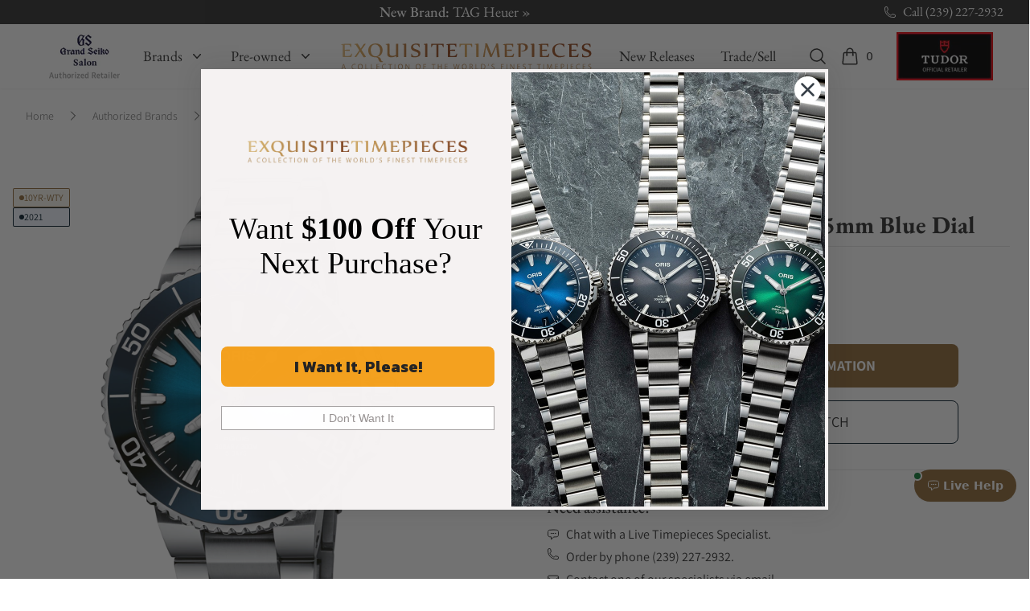

--- FILE ---
content_type: text/html; charset=utf-8
request_url: https://www.google.com/recaptcha/api2/anchor?ar=1&k=6Lc39LMUAAAAAKUZwaA_DNoo2L6nHzHsLi2jDZkH&co=aHR0cHM6Ly93d3cuZXhxdWlzaXRldGltZXBpZWNlcy5jb206NDQz&hl=en&v=N67nZn4AqZkNcbeMu4prBgzg&size=normal&anchor-ms=20000&execute-ms=30000&cb=i246tzu4kkgb
body_size: 49624
content:
<!DOCTYPE HTML><html dir="ltr" lang="en"><head><meta http-equiv="Content-Type" content="text/html; charset=UTF-8">
<meta http-equiv="X-UA-Compatible" content="IE=edge">
<title>reCAPTCHA</title>
<style type="text/css">
/* cyrillic-ext */
@font-face {
  font-family: 'Roboto';
  font-style: normal;
  font-weight: 400;
  font-stretch: 100%;
  src: url(//fonts.gstatic.com/s/roboto/v48/KFO7CnqEu92Fr1ME7kSn66aGLdTylUAMa3GUBHMdazTgWw.woff2) format('woff2');
  unicode-range: U+0460-052F, U+1C80-1C8A, U+20B4, U+2DE0-2DFF, U+A640-A69F, U+FE2E-FE2F;
}
/* cyrillic */
@font-face {
  font-family: 'Roboto';
  font-style: normal;
  font-weight: 400;
  font-stretch: 100%;
  src: url(//fonts.gstatic.com/s/roboto/v48/KFO7CnqEu92Fr1ME7kSn66aGLdTylUAMa3iUBHMdazTgWw.woff2) format('woff2');
  unicode-range: U+0301, U+0400-045F, U+0490-0491, U+04B0-04B1, U+2116;
}
/* greek-ext */
@font-face {
  font-family: 'Roboto';
  font-style: normal;
  font-weight: 400;
  font-stretch: 100%;
  src: url(//fonts.gstatic.com/s/roboto/v48/KFO7CnqEu92Fr1ME7kSn66aGLdTylUAMa3CUBHMdazTgWw.woff2) format('woff2');
  unicode-range: U+1F00-1FFF;
}
/* greek */
@font-face {
  font-family: 'Roboto';
  font-style: normal;
  font-weight: 400;
  font-stretch: 100%;
  src: url(//fonts.gstatic.com/s/roboto/v48/KFO7CnqEu92Fr1ME7kSn66aGLdTylUAMa3-UBHMdazTgWw.woff2) format('woff2');
  unicode-range: U+0370-0377, U+037A-037F, U+0384-038A, U+038C, U+038E-03A1, U+03A3-03FF;
}
/* math */
@font-face {
  font-family: 'Roboto';
  font-style: normal;
  font-weight: 400;
  font-stretch: 100%;
  src: url(//fonts.gstatic.com/s/roboto/v48/KFO7CnqEu92Fr1ME7kSn66aGLdTylUAMawCUBHMdazTgWw.woff2) format('woff2');
  unicode-range: U+0302-0303, U+0305, U+0307-0308, U+0310, U+0312, U+0315, U+031A, U+0326-0327, U+032C, U+032F-0330, U+0332-0333, U+0338, U+033A, U+0346, U+034D, U+0391-03A1, U+03A3-03A9, U+03B1-03C9, U+03D1, U+03D5-03D6, U+03F0-03F1, U+03F4-03F5, U+2016-2017, U+2034-2038, U+203C, U+2040, U+2043, U+2047, U+2050, U+2057, U+205F, U+2070-2071, U+2074-208E, U+2090-209C, U+20D0-20DC, U+20E1, U+20E5-20EF, U+2100-2112, U+2114-2115, U+2117-2121, U+2123-214F, U+2190, U+2192, U+2194-21AE, U+21B0-21E5, U+21F1-21F2, U+21F4-2211, U+2213-2214, U+2216-22FF, U+2308-230B, U+2310, U+2319, U+231C-2321, U+2336-237A, U+237C, U+2395, U+239B-23B7, U+23D0, U+23DC-23E1, U+2474-2475, U+25AF, U+25B3, U+25B7, U+25BD, U+25C1, U+25CA, U+25CC, U+25FB, U+266D-266F, U+27C0-27FF, U+2900-2AFF, U+2B0E-2B11, U+2B30-2B4C, U+2BFE, U+3030, U+FF5B, U+FF5D, U+1D400-1D7FF, U+1EE00-1EEFF;
}
/* symbols */
@font-face {
  font-family: 'Roboto';
  font-style: normal;
  font-weight: 400;
  font-stretch: 100%;
  src: url(//fonts.gstatic.com/s/roboto/v48/KFO7CnqEu92Fr1ME7kSn66aGLdTylUAMaxKUBHMdazTgWw.woff2) format('woff2');
  unicode-range: U+0001-000C, U+000E-001F, U+007F-009F, U+20DD-20E0, U+20E2-20E4, U+2150-218F, U+2190, U+2192, U+2194-2199, U+21AF, U+21E6-21F0, U+21F3, U+2218-2219, U+2299, U+22C4-22C6, U+2300-243F, U+2440-244A, U+2460-24FF, U+25A0-27BF, U+2800-28FF, U+2921-2922, U+2981, U+29BF, U+29EB, U+2B00-2BFF, U+4DC0-4DFF, U+FFF9-FFFB, U+10140-1018E, U+10190-1019C, U+101A0, U+101D0-101FD, U+102E0-102FB, U+10E60-10E7E, U+1D2C0-1D2D3, U+1D2E0-1D37F, U+1F000-1F0FF, U+1F100-1F1AD, U+1F1E6-1F1FF, U+1F30D-1F30F, U+1F315, U+1F31C, U+1F31E, U+1F320-1F32C, U+1F336, U+1F378, U+1F37D, U+1F382, U+1F393-1F39F, U+1F3A7-1F3A8, U+1F3AC-1F3AF, U+1F3C2, U+1F3C4-1F3C6, U+1F3CA-1F3CE, U+1F3D4-1F3E0, U+1F3ED, U+1F3F1-1F3F3, U+1F3F5-1F3F7, U+1F408, U+1F415, U+1F41F, U+1F426, U+1F43F, U+1F441-1F442, U+1F444, U+1F446-1F449, U+1F44C-1F44E, U+1F453, U+1F46A, U+1F47D, U+1F4A3, U+1F4B0, U+1F4B3, U+1F4B9, U+1F4BB, U+1F4BF, U+1F4C8-1F4CB, U+1F4D6, U+1F4DA, U+1F4DF, U+1F4E3-1F4E6, U+1F4EA-1F4ED, U+1F4F7, U+1F4F9-1F4FB, U+1F4FD-1F4FE, U+1F503, U+1F507-1F50B, U+1F50D, U+1F512-1F513, U+1F53E-1F54A, U+1F54F-1F5FA, U+1F610, U+1F650-1F67F, U+1F687, U+1F68D, U+1F691, U+1F694, U+1F698, U+1F6AD, U+1F6B2, U+1F6B9-1F6BA, U+1F6BC, U+1F6C6-1F6CF, U+1F6D3-1F6D7, U+1F6E0-1F6EA, U+1F6F0-1F6F3, U+1F6F7-1F6FC, U+1F700-1F7FF, U+1F800-1F80B, U+1F810-1F847, U+1F850-1F859, U+1F860-1F887, U+1F890-1F8AD, U+1F8B0-1F8BB, U+1F8C0-1F8C1, U+1F900-1F90B, U+1F93B, U+1F946, U+1F984, U+1F996, U+1F9E9, U+1FA00-1FA6F, U+1FA70-1FA7C, U+1FA80-1FA89, U+1FA8F-1FAC6, U+1FACE-1FADC, U+1FADF-1FAE9, U+1FAF0-1FAF8, U+1FB00-1FBFF;
}
/* vietnamese */
@font-face {
  font-family: 'Roboto';
  font-style: normal;
  font-weight: 400;
  font-stretch: 100%;
  src: url(//fonts.gstatic.com/s/roboto/v48/KFO7CnqEu92Fr1ME7kSn66aGLdTylUAMa3OUBHMdazTgWw.woff2) format('woff2');
  unicode-range: U+0102-0103, U+0110-0111, U+0128-0129, U+0168-0169, U+01A0-01A1, U+01AF-01B0, U+0300-0301, U+0303-0304, U+0308-0309, U+0323, U+0329, U+1EA0-1EF9, U+20AB;
}
/* latin-ext */
@font-face {
  font-family: 'Roboto';
  font-style: normal;
  font-weight: 400;
  font-stretch: 100%;
  src: url(//fonts.gstatic.com/s/roboto/v48/KFO7CnqEu92Fr1ME7kSn66aGLdTylUAMa3KUBHMdazTgWw.woff2) format('woff2');
  unicode-range: U+0100-02BA, U+02BD-02C5, U+02C7-02CC, U+02CE-02D7, U+02DD-02FF, U+0304, U+0308, U+0329, U+1D00-1DBF, U+1E00-1E9F, U+1EF2-1EFF, U+2020, U+20A0-20AB, U+20AD-20C0, U+2113, U+2C60-2C7F, U+A720-A7FF;
}
/* latin */
@font-face {
  font-family: 'Roboto';
  font-style: normal;
  font-weight: 400;
  font-stretch: 100%;
  src: url(//fonts.gstatic.com/s/roboto/v48/KFO7CnqEu92Fr1ME7kSn66aGLdTylUAMa3yUBHMdazQ.woff2) format('woff2');
  unicode-range: U+0000-00FF, U+0131, U+0152-0153, U+02BB-02BC, U+02C6, U+02DA, U+02DC, U+0304, U+0308, U+0329, U+2000-206F, U+20AC, U+2122, U+2191, U+2193, U+2212, U+2215, U+FEFF, U+FFFD;
}
/* cyrillic-ext */
@font-face {
  font-family: 'Roboto';
  font-style: normal;
  font-weight: 500;
  font-stretch: 100%;
  src: url(//fonts.gstatic.com/s/roboto/v48/KFO7CnqEu92Fr1ME7kSn66aGLdTylUAMa3GUBHMdazTgWw.woff2) format('woff2');
  unicode-range: U+0460-052F, U+1C80-1C8A, U+20B4, U+2DE0-2DFF, U+A640-A69F, U+FE2E-FE2F;
}
/* cyrillic */
@font-face {
  font-family: 'Roboto';
  font-style: normal;
  font-weight: 500;
  font-stretch: 100%;
  src: url(//fonts.gstatic.com/s/roboto/v48/KFO7CnqEu92Fr1ME7kSn66aGLdTylUAMa3iUBHMdazTgWw.woff2) format('woff2');
  unicode-range: U+0301, U+0400-045F, U+0490-0491, U+04B0-04B1, U+2116;
}
/* greek-ext */
@font-face {
  font-family: 'Roboto';
  font-style: normal;
  font-weight: 500;
  font-stretch: 100%;
  src: url(//fonts.gstatic.com/s/roboto/v48/KFO7CnqEu92Fr1ME7kSn66aGLdTylUAMa3CUBHMdazTgWw.woff2) format('woff2');
  unicode-range: U+1F00-1FFF;
}
/* greek */
@font-face {
  font-family: 'Roboto';
  font-style: normal;
  font-weight: 500;
  font-stretch: 100%;
  src: url(//fonts.gstatic.com/s/roboto/v48/KFO7CnqEu92Fr1ME7kSn66aGLdTylUAMa3-UBHMdazTgWw.woff2) format('woff2');
  unicode-range: U+0370-0377, U+037A-037F, U+0384-038A, U+038C, U+038E-03A1, U+03A3-03FF;
}
/* math */
@font-face {
  font-family: 'Roboto';
  font-style: normal;
  font-weight: 500;
  font-stretch: 100%;
  src: url(//fonts.gstatic.com/s/roboto/v48/KFO7CnqEu92Fr1ME7kSn66aGLdTylUAMawCUBHMdazTgWw.woff2) format('woff2');
  unicode-range: U+0302-0303, U+0305, U+0307-0308, U+0310, U+0312, U+0315, U+031A, U+0326-0327, U+032C, U+032F-0330, U+0332-0333, U+0338, U+033A, U+0346, U+034D, U+0391-03A1, U+03A3-03A9, U+03B1-03C9, U+03D1, U+03D5-03D6, U+03F0-03F1, U+03F4-03F5, U+2016-2017, U+2034-2038, U+203C, U+2040, U+2043, U+2047, U+2050, U+2057, U+205F, U+2070-2071, U+2074-208E, U+2090-209C, U+20D0-20DC, U+20E1, U+20E5-20EF, U+2100-2112, U+2114-2115, U+2117-2121, U+2123-214F, U+2190, U+2192, U+2194-21AE, U+21B0-21E5, U+21F1-21F2, U+21F4-2211, U+2213-2214, U+2216-22FF, U+2308-230B, U+2310, U+2319, U+231C-2321, U+2336-237A, U+237C, U+2395, U+239B-23B7, U+23D0, U+23DC-23E1, U+2474-2475, U+25AF, U+25B3, U+25B7, U+25BD, U+25C1, U+25CA, U+25CC, U+25FB, U+266D-266F, U+27C0-27FF, U+2900-2AFF, U+2B0E-2B11, U+2B30-2B4C, U+2BFE, U+3030, U+FF5B, U+FF5D, U+1D400-1D7FF, U+1EE00-1EEFF;
}
/* symbols */
@font-face {
  font-family: 'Roboto';
  font-style: normal;
  font-weight: 500;
  font-stretch: 100%;
  src: url(//fonts.gstatic.com/s/roboto/v48/KFO7CnqEu92Fr1ME7kSn66aGLdTylUAMaxKUBHMdazTgWw.woff2) format('woff2');
  unicode-range: U+0001-000C, U+000E-001F, U+007F-009F, U+20DD-20E0, U+20E2-20E4, U+2150-218F, U+2190, U+2192, U+2194-2199, U+21AF, U+21E6-21F0, U+21F3, U+2218-2219, U+2299, U+22C4-22C6, U+2300-243F, U+2440-244A, U+2460-24FF, U+25A0-27BF, U+2800-28FF, U+2921-2922, U+2981, U+29BF, U+29EB, U+2B00-2BFF, U+4DC0-4DFF, U+FFF9-FFFB, U+10140-1018E, U+10190-1019C, U+101A0, U+101D0-101FD, U+102E0-102FB, U+10E60-10E7E, U+1D2C0-1D2D3, U+1D2E0-1D37F, U+1F000-1F0FF, U+1F100-1F1AD, U+1F1E6-1F1FF, U+1F30D-1F30F, U+1F315, U+1F31C, U+1F31E, U+1F320-1F32C, U+1F336, U+1F378, U+1F37D, U+1F382, U+1F393-1F39F, U+1F3A7-1F3A8, U+1F3AC-1F3AF, U+1F3C2, U+1F3C4-1F3C6, U+1F3CA-1F3CE, U+1F3D4-1F3E0, U+1F3ED, U+1F3F1-1F3F3, U+1F3F5-1F3F7, U+1F408, U+1F415, U+1F41F, U+1F426, U+1F43F, U+1F441-1F442, U+1F444, U+1F446-1F449, U+1F44C-1F44E, U+1F453, U+1F46A, U+1F47D, U+1F4A3, U+1F4B0, U+1F4B3, U+1F4B9, U+1F4BB, U+1F4BF, U+1F4C8-1F4CB, U+1F4D6, U+1F4DA, U+1F4DF, U+1F4E3-1F4E6, U+1F4EA-1F4ED, U+1F4F7, U+1F4F9-1F4FB, U+1F4FD-1F4FE, U+1F503, U+1F507-1F50B, U+1F50D, U+1F512-1F513, U+1F53E-1F54A, U+1F54F-1F5FA, U+1F610, U+1F650-1F67F, U+1F687, U+1F68D, U+1F691, U+1F694, U+1F698, U+1F6AD, U+1F6B2, U+1F6B9-1F6BA, U+1F6BC, U+1F6C6-1F6CF, U+1F6D3-1F6D7, U+1F6E0-1F6EA, U+1F6F0-1F6F3, U+1F6F7-1F6FC, U+1F700-1F7FF, U+1F800-1F80B, U+1F810-1F847, U+1F850-1F859, U+1F860-1F887, U+1F890-1F8AD, U+1F8B0-1F8BB, U+1F8C0-1F8C1, U+1F900-1F90B, U+1F93B, U+1F946, U+1F984, U+1F996, U+1F9E9, U+1FA00-1FA6F, U+1FA70-1FA7C, U+1FA80-1FA89, U+1FA8F-1FAC6, U+1FACE-1FADC, U+1FADF-1FAE9, U+1FAF0-1FAF8, U+1FB00-1FBFF;
}
/* vietnamese */
@font-face {
  font-family: 'Roboto';
  font-style: normal;
  font-weight: 500;
  font-stretch: 100%;
  src: url(//fonts.gstatic.com/s/roboto/v48/KFO7CnqEu92Fr1ME7kSn66aGLdTylUAMa3OUBHMdazTgWw.woff2) format('woff2');
  unicode-range: U+0102-0103, U+0110-0111, U+0128-0129, U+0168-0169, U+01A0-01A1, U+01AF-01B0, U+0300-0301, U+0303-0304, U+0308-0309, U+0323, U+0329, U+1EA0-1EF9, U+20AB;
}
/* latin-ext */
@font-face {
  font-family: 'Roboto';
  font-style: normal;
  font-weight: 500;
  font-stretch: 100%;
  src: url(//fonts.gstatic.com/s/roboto/v48/KFO7CnqEu92Fr1ME7kSn66aGLdTylUAMa3KUBHMdazTgWw.woff2) format('woff2');
  unicode-range: U+0100-02BA, U+02BD-02C5, U+02C7-02CC, U+02CE-02D7, U+02DD-02FF, U+0304, U+0308, U+0329, U+1D00-1DBF, U+1E00-1E9F, U+1EF2-1EFF, U+2020, U+20A0-20AB, U+20AD-20C0, U+2113, U+2C60-2C7F, U+A720-A7FF;
}
/* latin */
@font-face {
  font-family: 'Roboto';
  font-style: normal;
  font-weight: 500;
  font-stretch: 100%;
  src: url(//fonts.gstatic.com/s/roboto/v48/KFO7CnqEu92Fr1ME7kSn66aGLdTylUAMa3yUBHMdazQ.woff2) format('woff2');
  unicode-range: U+0000-00FF, U+0131, U+0152-0153, U+02BB-02BC, U+02C6, U+02DA, U+02DC, U+0304, U+0308, U+0329, U+2000-206F, U+20AC, U+2122, U+2191, U+2193, U+2212, U+2215, U+FEFF, U+FFFD;
}
/* cyrillic-ext */
@font-face {
  font-family: 'Roboto';
  font-style: normal;
  font-weight: 900;
  font-stretch: 100%;
  src: url(//fonts.gstatic.com/s/roboto/v48/KFO7CnqEu92Fr1ME7kSn66aGLdTylUAMa3GUBHMdazTgWw.woff2) format('woff2');
  unicode-range: U+0460-052F, U+1C80-1C8A, U+20B4, U+2DE0-2DFF, U+A640-A69F, U+FE2E-FE2F;
}
/* cyrillic */
@font-face {
  font-family: 'Roboto';
  font-style: normal;
  font-weight: 900;
  font-stretch: 100%;
  src: url(//fonts.gstatic.com/s/roboto/v48/KFO7CnqEu92Fr1ME7kSn66aGLdTylUAMa3iUBHMdazTgWw.woff2) format('woff2');
  unicode-range: U+0301, U+0400-045F, U+0490-0491, U+04B0-04B1, U+2116;
}
/* greek-ext */
@font-face {
  font-family: 'Roboto';
  font-style: normal;
  font-weight: 900;
  font-stretch: 100%;
  src: url(//fonts.gstatic.com/s/roboto/v48/KFO7CnqEu92Fr1ME7kSn66aGLdTylUAMa3CUBHMdazTgWw.woff2) format('woff2');
  unicode-range: U+1F00-1FFF;
}
/* greek */
@font-face {
  font-family: 'Roboto';
  font-style: normal;
  font-weight: 900;
  font-stretch: 100%;
  src: url(//fonts.gstatic.com/s/roboto/v48/KFO7CnqEu92Fr1ME7kSn66aGLdTylUAMa3-UBHMdazTgWw.woff2) format('woff2');
  unicode-range: U+0370-0377, U+037A-037F, U+0384-038A, U+038C, U+038E-03A1, U+03A3-03FF;
}
/* math */
@font-face {
  font-family: 'Roboto';
  font-style: normal;
  font-weight: 900;
  font-stretch: 100%;
  src: url(//fonts.gstatic.com/s/roboto/v48/KFO7CnqEu92Fr1ME7kSn66aGLdTylUAMawCUBHMdazTgWw.woff2) format('woff2');
  unicode-range: U+0302-0303, U+0305, U+0307-0308, U+0310, U+0312, U+0315, U+031A, U+0326-0327, U+032C, U+032F-0330, U+0332-0333, U+0338, U+033A, U+0346, U+034D, U+0391-03A1, U+03A3-03A9, U+03B1-03C9, U+03D1, U+03D5-03D6, U+03F0-03F1, U+03F4-03F5, U+2016-2017, U+2034-2038, U+203C, U+2040, U+2043, U+2047, U+2050, U+2057, U+205F, U+2070-2071, U+2074-208E, U+2090-209C, U+20D0-20DC, U+20E1, U+20E5-20EF, U+2100-2112, U+2114-2115, U+2117-2121, U+2123-214F, U+2190, U+2192, U+2194-21AE, U+21B0-21E5, U+21F1-21F2, U+21F4-2211, U+2213-2214, U+2216-22FF, U+2308-230B, U+2310, U+2319, U+231C-2321, U+2336-237A, U+237C, U+2395, U+239B-23B7, U+23D0, U+23DC-23E1, U+2474-2475, U+25AF, U+25B3, U+25B7, U+25BD, U+25C1, U+25CA, U+25CC, U+25FB, U+266D-266F, U+27C0-27FF, U+2900-2AFF, U+2B0E-2B11, U+2B30-2B4C, U+2BFE, U+3030, U+FF5B, U+FF5D, U+1D400-1D7FF, U+1EE00-1EEFF;
}
/* symbols */
@font-face {
  font-family: 'Roboto';
  font-style: normal;
  font-weight: 900;
  font-stretch: 100%;
  src: url(//fonts.gstatic.com/s/roboto/v48/KFO7CnqEu92Fr1ME7kSn66aGLdTylUAMaxKUBHMdazTgWw.woff2) format('woff2');
  unicode-range: U+0001-000C, U+000E-001F, U+007F-009F, U+20DD-20E0, U+20E2-20E4, U+2150-218F, U+2190, U+2192, U+2194-2199, U+21AF, U+21E6-21F0, U+21F3, U+2218-2219, U+2299, U+22C4-22C6, U+2300-243F, U+2440-244A, U+2460-24FF, U+25A0-27BF, U+2800-28FF, U+2921-2922, U+2981, U+29BF, U+29EB, U+2B00-2BFF, U+4DC0-4DFF, U+FFF9-FFFB, U+10140-1018E, U+10190-1019C, U+101A0, U+101D0-101FD, U+102E0-102FB, U+10E60-10E7E, U+1D2C0-1D2D3, U+1D2E0-1D37F, U+1F000-1F0FF, U+1F100-1F1AD, U+1F1E6-1F1FF, U+1F30D-1F30F, U+1F315, U+1F31C, U+1F31E, U+1F320-1F32C, U+1F336, U+1F378, U+1F37D, U+1F382, U+1F393-1F39F, U+1F3A7-1F3A8, U+1F3AC-1F3AF, U+1F3C2, U+1F3C4-1F3C6, U+1F3CA-1F3CE, U+1F3D4-1F3E0, U+1F3ED, U+1F3F1-1F3F3, U+1F3F5-1F3F7, U+1F408, U+1F415, U+1F41F, U+1F426, U+1F43F, U+1F441-1F442, U+1F444, U+1F446-1F449, U+1F44C-1F44E, U+1F453, U+1F46A, U+1F47D, U+1F4A3, U+1F4B0, U+1F4B3, U+1F4B9, U+1F4BB, U+1F4BF, U+1F4C8-1F4CB, U+1F4D6, U+1F4DA, U+1F4DF, U+1F4E3-1F4E6, U+1F4EA-1F4ED, U+1F4F7, U+1F4F9-1F4FB, U+1F4FD-1F4FE, U+1F503, U+1F507-1F50B, U+1F50D, U+1F512-1F513, U+1F53E-1F54A, U+1F54F-1F5FA, U+1F610, U+1F650-1F67F, U+1F687, U+1F68D, U+1F691, U+1F694, U+1F698, U+1F6AD, U+1F6B2, U+1F6B9-1F6BA, U+1F6BC, U+1F6C6-1F6CF, U+1F6D3-1F6D7, U+1F6E0-1F6EA, U+1F6F0-1F6F3, U+1F6F7-1F6FC, U+1F700-1F7FF, U+1F800-1F80B, U+1F810-1F847, U+1F850-1F859, U+1F860-1F887, U+1F890-1F8AD, U+1F8B0-1F8BB, U+1F8C0-1F8C1, U+1F900-1F90B, U+1F93B, U+1F946, U+1F984, U+1F996, U+1F9E9, U+1FA00-1FA6F, U+1FA70-1FA7C, U+1FA80-1FA89, U+1FA8F-1FAC6, U+1FACE-1FADC, U+1FADF-1FAE9, U+1FAF0-1FAF8, U+1FB00-1FBFF;
}
/* vietnamese */
@font-face {
  font-family: 'Roboto';
  font-style: normal;
  font-weight: 900;
  font-stretch: 100%;
  src: url(//fonts.gstatic.com/s/roboto/v48/KFO7CnqEu92Fr1ME7kSn66aGLdTylUAMa3OUBHMdazTgWw.woff2) format('woff2');
  unicode-range: U+0102-0103, U+0110-0111, U+0128-0129, U+0168-0169, U+01A0-01A1, U+01AF-01B0, U+0300-0301, U+0303-0304, U+0308-0309, U+0323, U+0329, U+1EA0-1EF9, U+20AB;
}
/* latin-ext */
@font-face {
  font-family: 'Roboto';
  font-style: normal;
  font-weight: 900;
  font-stretch: 100%;
  src: url(//fonts.gstatic.com/s/roboto/v48/KFO7CnqEu92Fr1ME7kSn66aGLdTylUAMa3KUBHMdazTgWw.woff2) format('woff2');
  unicode-range: U+0100-02BA, U+02BD-02C5, U+02C7-02CC, U+02CE-02D7, U+02DD-02FF, U+0304, U+0308, U+0329, U+1D00-1DBF, U+1E00-1E9F, U+1EF2-1EFF, U+2020, U+20A0-20AB, U+20AD-20C0, U+2113, U+2C60-2C7F, U+A720-A7FF;
}
/* latin */
@font-face {
  font-family: 'Roboto';
  font-style: normal;
  font-weight: 900;
  font-stretch: 100%;
  src: url(//fonts.gstatic.com/s/roboto/v48/KFO7CnqEu92Fr1ME7kSn66aGLdTylUAMa3yUBHMdazQ.woff2) format('woff2');
  unicode-range: U+0000-00FF, U+0131, U+0152-0153, U+02BB-02BC, U+02C6, U+02DA, U+02DC, U+0304, U+0308, U+0329, U+2000-206F, U+20AC, U+2122, U+2191, U+2193, U+2212, U+2215, U+FEFF, U+FFFD;
}

</style>
<link rel="stylesheet" type="text/css" href="https://www.gstatic.com/recaptcha/releases/N67nZn4AqZkNcbeMu4prBgzg/styles__ltr.css">
<script nonce="GiteJUvfHgBOfoQU4vH3CQ" type="text/javascript">window['__recaptcha_api'] = 'https://www.google.com/recaptcha/api2/';</script>
<script type="text/javascript" src="https://www.gstatic.com/recaptcha/releases/N67nZn4AqZkNcbeMu4prBgzg/recaptcha__en.js" nonce="GiteJUvfHgBOfoQU4vH3CQ">
      
    </script></head>
<body><div id="rc-anchor-alert" class="rc-anchor-alert"></div>
<input type="hidden" id="recaptcha-token" value="[base64]">
<script type="text/javascript" nonce="GiteJUvfHgBOfoQU4vH3CQ">
      recaptcha.anchor.Main.init("[\x22ainput\x22,[\x22bgdata\x22,\x22\x22,\[base64]/[base64]/[base64]/ZyhXLGgpOnEoW04sMjEsbF0sVywwKSxoKSxmYWxzZSxmYWxzZSl9Y2F0Y2goayl7RygzNTgsVyk/[base64]/[base64]/[base64]/[base64]/[base64]/[base64]/[base64]/bmV3IEJbT10oRFswXSk6dz09Mj9uZXcgQltPXShEWzBdLERbMV0pOnc9PTM/bmV3IEJbT10oRFswXSxEWzFdLERbMl0pOnc9PTQ/[base64]/[base64]/[base64]/[base64]/[base64]\\u003d\x22,\[base64]\\u003d\x22,\x22woXDm8Kjw6wLN2ldMnXCkMKCwr82Z8O2FnnDtsKrXXjCscO5w4xcVsKJOcKWY8KOH8KRwrRPwrHCgB4LwplBw6vDkRx+wrzCvm43wrrDonNQFsOfwpJqw6HDnmnCtl8fwovCmcO/[base64]/CqW1tDMOaGMK3fEPCjHYcHF3Djk3Dr8OwwosDZMKJSsK9w49bM8KcL8Ouw4vCrXfCtcOJw7QlaMOrVTkVJMO1w6nCtMOLw4rCk2Vsw7prwq7CkXgOFghhw4fCowjDhl8xeiQKCwdjw7bDtDJjAQBUaMKow5UIw7zChcOqU8O+wrF/[base64]/YFcsUcK2wobDmsOyw5ktKCU9wp9CXE3Chj7DusOYw7bCh8KzW8KudhPDlHk9woorw5tewpvCgwDDgsOhbw3DjVzDrsKdwovDuhbDh2/[base64]/WT43VzbDu8K6w7EPw5DDh8OFw6opwoLCnMKsHz5QwqPCvCfChVFiWsO/RMKlwqLCmcKAwojCuMOVQlHDvMOWSVvDoBN4Y0RAwqdvwro7w4nDm8K/[base64]/[base64]/CiMKlwq/[base64]/ChGLDjjI3wrs0P1PClCjDhUd/[base64]/FcKcwpjCsTFxwq1QQcO1DsKHw6l0w6lyUcKgYcO/XcOZFsKsw5kkLXXCvnvDscODwqnCt8K2f8KRwqbCt8Knw54kdsKFKMK8wrICwpgsw65mwqYjwr7DsMKtwoLDowFGGsKCH8K+wp4TwrbCi8Ojw5QTAjN/w57DjW5IKznCrGRZEMKnw4MRw4nCgQ55woPCvxjDj8KNw4nDg8OZw5/[base64]/DjR3DtipOYFXDkXvDhEIQb2LDnj/[base64]/CglEHbcORw60Fw6MnwrEpeAZnJRYUw6/[base64]/DkMO4wo/CliXDlsKyFEfCrMKUKsKGIsO+w4rDuQxKEMKXwqzChsKaO8O2w7wNw6PCiksRw7w3MsK3wrTCvMKvH8OBTDnDgE9PKmEsRHrCoAbCgcOuP1gVw6TDp2oqw6HCssOTw7HDp8ODPF/[base64]/CicObQcOPWEbClcOYw6tTw5Y6XsOYwr7DoCrCl8KnWA5Wwr0ywrPCkSzDlSjCo21fwr1EHEvCoMOtwrLCsMKQTsOpwqvCuTzDji9yeDfCjRYoSB5/[base64]/[base64]/Dq8KQKsKaHidFF3zDo0wpw4/CnMKVw6bCt8OgwrXCtmTCqHPCkXjCkDrCkcK+BcKzw4l0wrRCKnlpwqjDlXhBw4UEPHRaw6t+A8KGMgvCvl5VwoELZ8K8GsKBwrkdwr/Cv8O4YcO8NMOQH1wZw7/DkMKaRFtaAMKzwq4vwobDmC3DqHnDtcK3wqYrUEMmTHIGwqhZw60nw7Fsw41cL0EfP3PDmiQ8woNow5dsw6bCnsOkw6vDp3TCtsK/GGDDph3Ds8Kowqw6wqcTSzzCqcK3OCp+C2hwDhjDrx1ww4/DqcO4JcO8dcK1XDoJw6MkwqnDjcKNwrBGPMOkwrhxKsOLw7Iww6kOfRRmw57Dk8OOwqPCgcKzdcOHw50Mwq/DhsO2wqh9wqQzwrfDt3YTbQTDrMK7QsK5w6dDU8OPdsKVeC/[base64]/DnSPClEQww7jCrsOCw60WFzB+YcObCFfDqsOkwrbCqSdLYcO4ZhrDsEtWw5nChMKSRQ7DhVMGw7/CjhrDhywIfRLCqh8+MTkhC8K3w6rDmAzDtcKebGcHw7tRwpnCvxUlHsKcPhnDujBGwrPCs1ZGYcOjw7fCpA1rWx7CrsKafg0seS/Csk5Rwrtzw7hpYEdkw6g7BMOgb8KvJQwcFh97w7HDvcKNZ27DoToqRC/Cr19EQcOmKcK9w4BwU3A1w74fw4bDnjfCuMKcw7NxcmzCmMKgSUPCgyUMw5luHhhYEAJxwqvDg8OXw5fCi8KJw6jDr2LCgxhoCMO4w5lBV8KNFm/Cn3x/wqXCjcKJwpnDvsOOw6nDkgLDiwLCs8OkwpQnwr7CtsOoSWhoTcKYw6bDoGzDi2jCujHDrMKtET8dAU8hH35Uw6dSwplzwqPDmMKpwrdBwoHDjULCriTCrwwyWMKRNCcMDsOKE8Ouwq/Co8KSLmxiw7/[base64]/CksOOw6kWwpPDlizDt1Y9a3ZWwr5qwpbCtMOwwok7wqHCoTTCjcKkDcObwqTCi8KvWg/CpALCucOKwpoTQDVBw5wuwqhew4/CsUfCrDQpGsKDcR5ow7bCijXCvsK0CcO4UsKqR8Onw43DlMONw7Z8TBVXw7XDhsOWw4XDqcKbw6s1c8K4bcO6w61Qwo/DtWfCpsK7w6/Cil/[base64]/NcK9ck3CrsKOwrUPA8KlaAoWSsK9wpVLw6/CpwfDiMO+w755D258wpojQ1JYw4BafMO8KVTDj8KyWXPCn8KQSsKHMAHCoyzCjcO/w6TCo8KYEAZTw69AwolJf0J6FcOuD8KWwoPCqsO/d03DusOKwpQlwq0tw5R1wrrCtMOFQsOTw4fDjUnDpmvCscKWBMKjMRA5w7TDpcKZwonCkFFKw77CvMK7w4QmEMOJOcKkO8Kbcwx4b8Ovw4HCiXIEPcOkck8EA3nDiTjCqMKhEmQww4bDiEBqw6BtOyvDuylrwpHDpQPCv0kmXUNOwqzCpkJ5SMOZwr0Twp/DniMAw7vCmg9zbMOoXcKOOsKuBMOBWW3DojVKw6vCshLDuQZjaMK6w5M1wrLDosO0WMOcDXPDsMOxdsOlU8Kqw4jDs8KvOjVmcMO3w73ChH7CiVwgwrcZccKXwo7ChMOvFwwve8O5w6PDrTc8RcKuw7jChXnDs8OCw7onYz9vwrrDl1fCkMOlw6JiwqTDosKywr/[base64]/[base64]/DgcK4GGAQc3dmwrjDhMKSJ2zDl1B7AcOXO8OZw5jDtsKFOcOWXcK/[base64]/Cm1HCjyhKwr1pwpzCjcOTO0Iqw5x8OMKZwpzCocKgw7/Cp8OZw7rDs8O0H8OzwqIvwp7Cq0/DpcKGbMOWb8OqXhnChUhBw6FOd8OCwq7CunZdwqJHY8K/CwHDusOlw5hUwpfCqUY/w4/DoXN9w57DrxoXwqlgw7xGAEbCjcOECsO1w44iwofDrcK7w5zCqHLDgsKpQsKFw6jCjsK2VcO6wrTCg2TDiMKMMkfDp1guRsO8woTCgcKBNh9RwrUdwppoOScDUsODw4bDksKnwpXDr1PCi8OAwolFfCfDv8OrTsKPwpDClBcRwr/CksOIwq4DP8OCw5hlccKLOwDCq8OIGgPDp2zCnjTDngDDtcOCw607wo7DsxZAATtCw57DqkLCgz5gIl8wPcOVdMKCd23DpcOjOXREORvCj0fDtMO2wrktwpDDtsOmw6gNwqNqw73CsyfCrcKZVVvDnX3CuG9Nw4PCisKVw41bd8KbworCv2c0w5/CgsKow4VUwoLCgE82AcOvdHvCi8KXMsOFw6Qrw4oqFX7DoMKKBi7CnGNuwoRtUMO1wonDhz7Cq8KPwp9Uw6HDlzExwoMJwq3DuTfDrnfDvMKzw4PCuTzDtsKLwp/CtMOPwqYmw7DDtit0Ughuwo9QdcKOPMK7CsOlwpVXcSnCrVPDny3DjcOWIV3Cu8Ohwr/[base64]/wqppd8OoLFtZwrjCmTxbBCjCs8O1a8OqwpRFw5bCiMOlacOEw7jDvcKIPwDDmMKRPsO5w7nDrSxHwpIxwo7DhsKYTm8jwq7DiwAIw7zDp0DCnGEiQ0vCocKOw7vDrzlKw53DrsKyNn9pw4fDhwwLwpnCkVUIw7/[base64]/ClsO8RGscw7jCoXQ2CMKiw4fCpsO2w6sKbUXCm8Kmd8OWBXnDriDDkwPCmcK8FzjDoijCqQnDnMKrwpHCq10+JE8UTwc+fMKFRsKxw7/[base64]/DpBkvccKtwpjCq27Cth3CrcKgwq/[base64]/WHZLwrHDkCjCpj9Pw6jDkEbDrXBCw63DhxPDkHoRw5TDvBTDgcOZc8KsfsOpwrrDnBPCkcO5HcO+WVh0wrLDkE7CjcKfwrXDgsOcUsO1wpPDmVdvO8K/w6vDkcKvUsORw7rCg8OjNcKTwqxcw55RaXI3XsOIXMKTwot3wp0YwoJkaU1nPm7Dqh/[base64]/[base64]/Di8Oww7EZCMONwonCksOFwq4SFEo3G8KEw4toBsKjCwvCm07Dr1oceMO4w4bDm0sZdEU7wqTDnhk4wrHDgSkKaHszCcObQwlAw6vCsVLCn8KhYsK9w5bCnmlswqVgYSgIUSbDusOHw5BHwoPClcOMIF1mbcKENzHCkm/DusKjPB11BlLCksKzCC9tYB0hw6dZw5/[base64]/DrGXDscKrGFYzEAQlw6AHEXVlw5MWIMOrPlJWSHPCnMK6w6PDosKSwot3w45SwolmOmjClmXCvsKreRBEwqh4ccOHfsKCwoM1QMKewpIiw7N3HmEcw6I8w40eesOWa0HCvjXDiA10w7jCjcK1woLCmsKpw6PDuSvCkEjDtsKtYcOCw4XCucKAM8K/w6vCnVdDw7YyD8Krw4IrwrJswoTCosKyMMKwwp9XwpUDGSTDj8O3woTDsi8YwprDhcKFTcOmw4wswq/Dol7Di8Kww5LCnsKTAzbDqgDCi8Ogwrsiw7XDp8Klw7ATw5QMFyTDhXHCkV/DocO2EcKHw4cDaz7Dk8OBwoJ3LgbDjsKMw4fChCfCncOjw5/Dg8Obbj57SsOLISXCn8O/w5ZFHcKOw5Z1wpMdw4XCtMOZGnbCtsKREjsTX8Obw5tSZ19FVV7Cr3nDpWkGwq53wrlrCS03L8O4wqdWFxHCjy/Cr0Q1w4x2dyrCjMOxAEvDosKfcHjDrMKzwrNAUGx3M0F6PR/Dn8Oxw57DoBvCgcKIUsKcwrk6wpp1DsOvwqQnwojCusOdNcKXw7h1wqp0XcKvEsOqw5IScMKpKcO2woQJwo4jTzNOA0k6WcKTwo3CkQTCrn0WI07DlcKkw43Dr8ODwrHCjMKMDi8Jw4UiG8O8UVvChcKxw7dWw4/Ck8OjCMOpwq3CqXY5wpnCk8Oww4FBLhZ2wo7DscOhJAZAHzfDvMORwrjDtTpHLMKvwp3Dr8OLwrbCi8KgbB/Dm1DCrcOEScOXwrt5X2V5XwfDvmxHwp3DrWpWcMOlwrzCvcOwYXhDwrwQw5zDowbDuHcewrwXQMONdBBxwpPCjl/CiRUcc3rCuBlhSsOwPMOywrTDoGA/wo9PQcOZw4zDjMKYBsK5w4DDucKmw61ew44tVcO0wqbDucKbRiJkY8O3fcOGOsKiw6Vdc0xywrQUw6wwVgYMIinDsEM5DsKFNW4Hc2Auw5FdLcKRw6vCt8O7Bzwmw6hQBMKDGMOVwrIlNFTCnmloYMK7Y2/DtsOREcOvwrdbJ8Kswp3DhSVBw4AFw7p7UcKAJD7CucOFF8KGwqHDqcKTw7o2SjzCrmnDq2gzwqJXwqHCuMO9PB7DtsO1ChbDrcOFXcO7fAXCnFo6w7drw63CuzYwSsONHhNzwrkHScOfw47Dol7DjUnDunnDmcO/w4jDl8K3Y8O3SVIMw7JEV0xFcMKga13DucOYEMK9w7hCPHjCgmIuY2fCgsOQw7AoWcKKZi9Lw6cSwrIkwpVFw4XCu03CvcKoBxM1aMODYcOLecKDOEdZwr3CgRoMw5AlfzvCksO7wpl9WEdTwoUowp/CosKDOsKWIH8ucVvCvMKHbcORasOBNFkWHkLDicK8TsOxw7bDuwPDs010V3XDiDw/f1QXw5LDnxvDqB7DoXnCqsOkwrPDuMOiAMOYAcOcwpB2Y2pCRMK0w7nCjcKTRMOWA1JWKMOwwrFlw4zDtCZqwofDscKqwpg/wrdiw7fCgDLDnmDDkl3Ct8OgdcORcSJPwpfDhWvDshN3S0vCmhLCrMOjwqXDncOlakxZwq/Dj8KfVEvCssOdw7lGw5FWJsKGIcOOeMKJwoVIZMO9w7Jrw7/Dpm57Nx9nJMOaw4NcEMOURjk6FWglT8KPVsO9wqoaw7onwpB3ZsO9OMKFIsOvW2PCoSxdwpZnw5rCqcOUY0VMesKHwo80N3XCs23DtGLCr2NIKADDrz4XZcKUEcKBew/ClsKVwofCuG3Dn8Owwqd9aBEMwpd6w77DvF8Lw4PCh2slUWfDp8KNdmdkw5BVw6Qjw43DkVFNwrLDlsO6eio7QCtYw7Bfw4jDtxNuUMOmYX0xw7/[base64]/[base64]/wowNw6zDr8KIw4/DicK3wqfDisKJUMK2wo/DkE1DGcK8d8OiwopIw6rDisOwUH7DncOXbwPCj8OldcOCVisAw5PDkSLDplzCgMKJw5vDiMOma1JXfcOcwr9lV2xLwoXDqmYOXsKXw53CmMKXAg/DhQlgSzPCpx/DoMKJwoPCrhzCrMKCw6nClE3CtyDDoWcyUcK3NWInOnLDjT4FVHAYwobCqsO7FURHdDfCtMOnwoEoGQEdWFvCr8OewoTDo8O0w7HChjPDkcKLw6zCrlB1wqbDnsO7wpvCpsOQQ37Dg8OFw5psw6diwrfDm8O8w5Qrw6lybBhGDsO3Ky/DthfCo8ODVMK5a8K3w4vDgsOgBsOHw6lvQcOZLkTCkwE0w60kRsO+YcKqexcKw58PHsKIGWrDksKhHQnDg8KDK8O6fUDCqXNJSwzCsRrCgnpmIsOMWXw/w7/DrxDCrcOLwqIewrhNwrXDgMOYw6RWd2TDhMOmwqrDkUfCk8KoYcKjw6bDkkjCsHjDlcOKw7PDnSAIOcKuIDvCjzDDnMOOwovCkjo7JkrCs2XCrcOpVcKsw4zDuzfCu3/ClhxyworChcK8EErCtDscTSnDnsOrdMKaFCfDrxnCicK1BsO3RcOcw5bDmgZ0w5TDq8OqCRc/woPDulfDojZXwqFHw7HCpEFOZxrChzXCkjIVJGHDpRzDjFLCrxDDmwsAAgdeJ2DDvCk9O0gSw7xOTMOnVEglQV/DnURlwqF7XcOkacOQWnFMRcOrwrLCjlBAWMKWWMOVQMOAw4Ebw6FJw5jCgmIYwrtiwoPDsAfCicOCBFzDtR87w7jCoMOHwphvw7F9w4FIO8KIwrV1w4rDp2DCjFIXJT19wqnCqsKoQMKpecO/[base64]/DmX9Cw7HDrcOwwovDtjN/w6QNTMKSBcOtwpvCqMO1U8KAa8OawoPDpsKdb8OqB8OsKcOqwqPCrMOKw4MQwqvDniQhw454wqU8w4YowpDChDTDugLDgsOmwp/CskFEwoTDiMO/B25Nw4/[base64]/B3gOwpIGfxLCh8OvIzp+w7zDpWjDksOEwonCusKTwqDDh8K8OcKjX8KbwpU+KhVnNCDDlcK1EMObZsO2LMOzw6zDsh/DmSPDkg4BM3YjQ8KTRhbDsArCmQ/[base64]/Cm8O1JFPDn8Knwphcw7DCnCvDnh3CgcKmezQ+VMKxY8Kzwq7DoMKyXMOoKQdXBikww7bCoXDCpcOEwqjCqcORBsK9FSjCrgZfwp7ChcOFwo/DrsK2HHDCvkc0w5TCh8K5w6lQUD/[base64]/[base64]/CvFxaYcKNwpnCt8KlB8K5wpMxwoXDi8OuR8KVwqjCuTHCnsOZBnlOKwVYw6jCkDHCicKYwr9ww5/CqsKhwq7CucKzw5M0AS4ywrBUwqN/KAYOXcKOJknCuzkLTsOBwoQYw7dJwqvCvQXDtMKeM1/DucKvw6R7w7kMMcOxwqvCmV1yT8K0woJfSlfCqgtqw6PDvDrDpsKpLMKlKMKKM8Ouw6gUwoPCmsOyBMOLwpTCrsOnC2c7wrI/wqXDi8O5bMOvwrlJwojDnsKCwpkYWEPCvMKIfcOuOsOddkV/w6FoeVUXwqvDscKJwo1LZMKgKMO6K8KLwr7DlVDCmzYgw6zDisOcwozDugfCuTRfw4tsV0bCiC13ZcKew716w57Ds8KKSgkaBcOqC8ONwpfDn8Kew4rCr8OqdyPDn8OIT8K0w6rDvjfCvcKsAmhHwoAXwpLDocKiw7FzBsKzc0/Dq8K4w4jCskDDgcOKKsOMwqBCL0oHJztcKxZYwr7DrsKSUQpmw6XDgBUNwoBIbsKqw5/[base64]/[base64]/IGQtM2fCssKfBMKgwrrDssO2w6TDngUiH8Kuwr7DmQ9iH8OFw4ENSFHCpj5WXFsqw4fDnsOWwonDv0zDpysZA8KAUnxewofCqXB/wqvDoB7CtSxLwojDtHAbOzLCpkJwwp/[base64]/Q0kARAI2wpILw5FacsOBw6sPGh7CocOtA8Onw7Q+w70Nw7fCq8KLTgN2A2rDvEsewr/DswM6w53DncOzVcKwKkTDucOvfBvDk2g1Y2zDhcKEw6oTTMOxwog1w6RFwolfw7rDs8KnWsOcwpAFw4AOGcOyPsOTwrnDgsKTIzVxw7DCgyggbBBXdcKcVi97wovDqmbCpSZQE8KubsKGRyfCvU/DisKdw6vChcO4w4YGCVPCmDdzwpx4eDYIIcKubkEqLlvCkxVFGkkcaHN6HGpUKjHDmz0TR8KPw7BNw6bCn8O0EcOaw5Q6w6JRcnjClcOswoZCGhfCtT5zwoLDlsKAFMOlwqt0CsKswojDvcOiw57Duj3ClMKkw4FQb0/DgcKUdsKCHsKjeDtKOgdUMjfCvcK6w6TCiRDDoMOywodFYcOPwqlWC8KVWMOoGsOdHg/DpQrDlMOvSH3DocK9QkM4UsK5DRtBD8OUDibDhsKdw5ASw5/[base64]/SmjCnQzCoQ11T3TDvG08wpxGwooww5TCn8O2wrTCh8KIPcKDFnzCqGHDsll3PsOeCcO4RSM4wrHDvRJXIMKZw483w68bwrVhwqBLwqfDhsOdXsKsU8OlX3cawqlVw4w0w7TDriorAlfDlV9nDGlBw7t9ARMzwpF1QR/CrcOZEgcxOk0swqDCtzdgR8KNw5Egw5vCsMOUMwZ6w4zDl2ctw7UhRFfClFUyDcOBw5U2w6LCmcOkb8ONLgnDpnVxwpfCs8OfbF1Vw5DCuG9Nw6jCrFzDj8KywqsIO8KtwoRBXMOGGkrDpStUwr0Kw5k7wq/[base64]/Di0UWwoBmwqTDjDXDq8OewphKwqjDuTTDr0bDmGFcecO5ZWLCuwvDjR/CvMOrw6gDw4nCs8OvNgnDgDtcw7xgScK9GVTDqRF/[base64]/DlkLDicK0wrTCq0bDp8KSesO1w7DCj0QeI8KZwpFLbcOEeBFkUMK4w7J3wrdFw6fCik0EwpvCgXlFdHEBB8KHOwUSPlvDu21yUCBTJwsPZzjDgBfDsQzDnSvCtcK8BRPDiT7Dj2xCw4HDl10MwoA6w4jDu1/[base64]/w44DaQQVw6kVwoHDrUdCc8Ouwowkw7hWN8OTecKSwovDusKYSGbCpQDCpl/[base64]/w57Dq0vCu8KAw5/ChcKNw7rDm8OPw4U1wqfDrAnDjHcEwrXDmC3DhsOqOhtndi/DpXvCgnETIV0Sw4fCksKJwo7CqcKiNsKbXx8iw6Ekw5dOw77CrsK2w4FVSsO7Q0RmF8ODw7Fswq0PfVhFw4s1C8OMw7gOw6PDpMKww5Bowp/DksONOcKQOMKWGMKgw5vDh8KLwrh5NU8FeXBECcKgwoTCpsKew5HCncKow5NEwphKEnRdLhHCsBEjw6A/HMOpw4DCoijDg8OGaBHClMKKw6/Cl8KPBsOaw6TDtsOfw7DCv0/Dl2wdwqnCq8O7wqMVw6Aww4/[base64]/Cm3rCnsKiRsOSRj0/wpYwTsKBDwHCgRQrSsO+AcKBRsKSfcOUw5/[base64]/LHNnwqjDiijDkcOfHHvCn8OlZTI2wqDDqyLCvmXDhiQPwrxtwpkPw6BkwrTCrx/Cvy/Dli9ew6Rhw4MLw5TCnsOPwqDCgcONL1bDosOSWDYYw51ywph5wq9dw6sSLVZYw4zDl8O5w6PCicKswrxjblBhwo1bdULChcOhw6vCj8OGwroLw78sBVpkEjZvS0dUw5xgwr3Cm8KAwqLDuQrDmsKaw4jDt0Jbw75Cw4hyw5PDuXTDjcKmwrnCpMO+w5TDoiF/cMO5CcK9wo4KccKhwqHCiMOFNMOhF8OCwobCoSQswq5iw5fDocKtEMK/[base64]/CksKhOVsVw5ptbsKVw7Upw5I5eUoPw7XDrxDDpWLDlcOwNMOkKUvDsiZkfMKgw6zDhcOjwrTCpghpIDPDhmDCicOEw6zDjj/[base64]/w6TDtMKufMOiwr9sw4ErwrnCvMKMwrbDhsKtwo3DmMOTw4jCk0o9FjbClsOGGMKqJ0w1w5ZBwqPDnsK5w5rDiXbCssKSwoXCnS9cKQktLk3Co2PDusOcw49Awq4aJcK/[base64]/Chz14wqcID8KHwovDhDhwwqdkZnbDjA7CucKhQBNDwqBQaMKBwqRpBsKPw65PH33DuxfDuyBNwqfCq8O4w6kkw4JeKRnDksO8w7HDq0kYw5XCiT3DvcO2Ij16w55qBMOiw4RfKMOoSMKFVsKdwrfCkcOjwp0lPsK2w5kOJTnCqQMjOlXDvydtT8KBBsOgFi43w7B7w4/DrsOCAcOfwo/DscOsW8Kyd8OiZMOmwpXDkmnCv0QtQ0w7wq/DkcOsMsKtwozDmMKhIEo3c3FzI8OIaV7Dh8OYBmDCgVIIWsKcw6vDm8Oaw6BWQsKpCsOYwqk2w7UbQyHCvcOOw7bCvsKrNRY6w7M0w7TDgcKHKMKCO8OuY8KrY8KOIVYUwr4/[base64]/DmsOkwqMpIBDCm8OPw4/[base64]/Djj1meG1sD8Kpw5cfw5Ynw7cIwqTDtj/Cog3Cv8KywqPDkDwkbMOXwrPDjxYuQsK+w5HCsMK2w7bDrDjCtE5eT8O+BcKzMMKuw7vDicKOJR11wpzCqsOQY2whFcOCA2/CjDs4wr5HTkpFRcOtTmXDpkXCt8OGV8OEGyLCm1oIS8KjfcKSw7DCn1pNXcOOwoXDr8KGwqnDl393w4dmO8OWw4sIXkbDvBFYOGxAwp8fwosbRMOlFz1UT8K5cw7DoUgnacOUw6B3w4jCn8OBQMKyw4LDpsKnwpkfEx/CvsK8wo7DuUPCmkhbwqg8w7M2w5jDvl/CgsOeN8Kvw4YOEsKGS8KlwphnHcKDw65Fw6zCj8Kew6DCrXPCjVo9LMOlw51jAy3Ck8KLVMOqX8OHZhk4B2rCn8Olei0rYMO0SMOrw4dxFm/Dh2FXKGBrwqN/[base64]/YgDCgRfCnl4RV8KHfMKAe8KHw4XDvBgmw5INeFDCrRUcw5U8SgrDosOYwpjCusK7w43DnlAewrjCt8KSDsOsw7EDw6xuacOgwopLasO0wprDhUTDjsKnw6vCg1IEPsK8w5tFFT7Cg8KYU2jCmcKMMERZSQjDs0nCrEBiw5ovV8KLDMOaw5PCpsOxI3XDosKawq/DlsKwwoRVw51mMcKTwozCocOAw6PDnGjDpMKLIVsoRHvChsK+wp4EBGdJwoXDv21Oa8KWw7A4ZMKiE3HCkzHDl2jDvU4REg3DoMOvwptHPMO9GS/Cr8KjCGBRworDmMK7wq/Dhz7DtHRRw5k7e8K7CsKWTTwgwpLCrATCmcOQKX3DsVBMwqzDt8Kdwo8PBsOhdF/CpMOqSXXClWJkQsK9B8Kewo/DqsKWbsKcbcOqDGN/wpHCmsKNwoXDmsKBJxXDjcO4w44sCsKVw6XDsMK3w5tRNyrCjcKNPy8+UzjDvcOAw5fCg8KxTlMcW8OLHMKUwqwAwpk/Q37Do8Oew6UIwpDCjj3DtWLDkcKQT8K1Z0cfGcKawq54wqvDuBLDjsOzWMO/SBXDkMKMbsKgwpAEbS1cInJ0AsOjdXjClsOreMOowqTDmsOHD8OQw4Z3w5DDncK6w4cjw7AFYsOqJg4/[base64]/CgwRUw7UGFcOAJCnCnyHDtx/[base64]/Cnl8iw5LCgQTDqQFqwpbDtjQqwqV2RklAw7A7w6YKCFHDhErCncO4w6LDpzjCvMKHHcOTLHR8OsKBN8O0wpLDi1LDmMKPfMKpbmHCkcK7wqvDlsKbNErCtMO+cMK/[base64]/[base64]/DgmXDm8KFAm/Cr1sVacOLIiDDggglH01fZsKKwr/[base64]/[base64]/[base64]/[base64]/DkcKzGcOYw7U+HsOow7/ClSweH24Ow6oXTXnDl3c7w6DDisKIw4EowpvDusOlwrvCkMKWM0DCkVXCsyHDnMKEw5EfYMKWdsO4wpl3OU/CplPCiSEUwr53RGfCvcO1wpvDhQwrXztiwqtFwqhjwoZnZSbDvUHCplZWwq8+w4UJw5Zjw7TDqXvDusKCwqDDvcOvVAckw43DsjfDrsKpwp/CkifCqxQNCjsVwq3CrhfDiyoLKsOYYcKswrZvJMKWwpfCvMKIY8KZFFcjEiZdF8KCa8KRw7J9OULDrsOywo1xVDsMw6BxWiDClTDDnF89wpHDk8KVEi7DljsiQMOyecO/woDDjRMzwph6w4zCgwFECcOCwovCpcOrwpPCvcOnwq1zYcKqwoUmw7bClTh/[base64]/CosKbDMO0wrnCvSHCm8Knwr81fsKQYXVzwqbDkMOdwpHCmB7Dom9Lw7fDlHwHw55mw4/[base64]/DpMKzw4hQCFciaVJow7tnwqhsw4DDvsKjw4LDkD3CkxlfaMKNw5w4BiTCpsOkwqZrL29jwoINNsKBTArCkyYpw5/DuiPCoHQnUD4VFBLDsAogwpvCrMK0OAEjZcKFwqxWGcKhw7rDvxMwEGxBSMOdYsO1w4rCh8O1w5cUw4/DqFXDv8KZwpAyw5hrw4sAX0DDg15ow6HCi27DicKqaMK5wqMTwpLCp8K7RMK+Z8KYwq1JVm3Coj1dJMKyUMO7OMKFwpASbk/CssOhUMKNwoTCpMO5wqkleFJPw6fDicKkBMOfwpVzeFjDul/CgMO7RcOWIGkMwrfDhcKzwrwmVcOpw4FJGcOnwpRFKcKnw4BMCsK0TQ8fwq9uw5TCmcKBwqLCm8KrWcOCwqfCslJYw4jCgnTCvsKNQsKxN8KcwpIVE8KlG8KKw7I1X8Otw7vDvMO6REQFwqh9CsKWwrBsw7tBwp/DjTXCjnbCp8Kxwr/CqcKKwpPCt3zCmsKRwqjCiMOjdsOcczEEAmpMMETDpHE+w4PCiyTCucOFXCEXMsKvTg/DnTfCsGTDjMO5OcKBSTTDh8KdXBTCrcOzJcOLa2nCpXLDogPDiD1+dcOowqdYwr/Cq8K4w4vCmwvCkk1tTzRTMV5FUcKjQER/[base64]/[base64]/CksKXecKREcO/wqZdC8Kkw6xwa8KvwoZqZcOPw65/eFJRL3nCq8O7C0HDlhnDozXDkwfDrhF0LsKLZCklw4DDp8Kow6JhwqxaKcO9UW7Coy7CjcKhw7FtXVvDncOAwrQkQcOcwo/Di8KZQcOQwofCvSAvw5DDqUZkZsOawrHCn8OYEcKeNsOfw6oFe8Kfw7hgZ8O+wp/[base64]/CicOKezvDlyh/woPCpcKGw4gdw53DgMKSc8O4cW3DqGvClMKWw4PCs3sEwoXDsMONwq/Dqh4+wqZ6w4h2bMKQJsOzwqTDukYWwogNw63Cthkrwq7CjsOXZy/CusOeOsOAHUc5L07DjShlwr7DncObVcOPwq3CtcOSFDFYw5xAw6M3c8O/P8KTNDZAB8O8T3USw7cOSMOGw4HCjxY8CsKOeMOnJsKDw74wwo44woHDpMOLwoXDujc/[base64]/CkhMzNmnDgMODKMKbAsKUOsKMBDM2w6gsK3nDuFHDksOlwo7DrsKfwoJnZgjDuMKlDUbDmTVKOmJFMsKYOcKQY8Osw5LCqxLChcOfw43DsB0tBykJw5bDi8K2dcOsSMOjwochwqDCgMOWX8K7w6R6w5TCnThBQXtLwpjDowkoTMOsw4w8wo3DicOIajZ/K8KuIyDCvXXDscOxKsKGI13CgcOgwqXDhD/[base64]/DqsKTIcKfS8KvIsK4wojChcOzwrVjw7/Ds2xUw4PClzHDqjdnwr9MH8KRIXzCmMOKwprCsMO5X8K+C8OMF1Jtw7EiwrhUC8Ofw7/[base64]/wolSw4bClT04wrrCkzzCgcKEwpYrw7UGWMOGLi1/[base64]\x22],null,[\x22conf\x22,null,\x226Lc39LMUAAAAAKUZwaA_DNoo2L6nHzHsLi2jDZkH\x22,0,null,null,null,0,[21,125,63,73,95,87,41,43,42,83,102,105,109,121],[7059694,119],0,null,null,null,null,0,null,0,1,700,1,null,0,\[base64]/76lBhnEnQkZnOKMAhmv8xEZ\x22,0,0,null,null,1,null,0,1,null,null,null,0],\x22https://www.exquisitetimepieces.com:443\x22,null,[1,1,1],null,null,null,0,3600,[\x22https://www.google.com/intl/en/policies/privacy/\x22,\x22https://www.google.com/intl/en/policies/terms/\x22],\x22FaVkGCy9AH6ZTV83DKQb1Cr08FV7Cxs1Tl2zB41T3eg\\u003d\x22,0,0,null,1,1769506234901,0,0,[195,185,194],null,[135,242,106],\x22RC-L8WTV_5bvjgabg\x22,null,null,null,null,null,\x220dAFcWeA4hG9KXYCYKgZw2a7rsWmUQcFI28ucTK3uxnXwiJsfhQPqAYBpJfgq8dJp83phI0v7omsREzS8nLE6E_CEXJ8O3b0PFbw\x22,1769589034939]");
    </script></body></html>

--- FILE ---
content_type: text/html; charset=utf-8
request_url: https://www.google.com/recaptcha/api2/anchor?ar=1&k=6Lc39LMUAAAAAKUZwaA_DNoo2L6nHzHsLi2jDZkH&co=aHR0cHM6Ly93d3cuZXhxdWlzaXRldGltZXBpZWNlcy5jb206NDQz&hl=en&v=N67nZn4AqZkNcbeMu4prBgzg&size=normal&anchor-ms=20000&execute-ms=30000&cb=g2wkvcrlhkil
body_size: 49097
content:
<!DOCTYPE HTML><html dir="ltr" lang="en"><head><meta http-equiv="Content-Type" content="text/html; charset=UTF-8">
<meta http-equiv="X-UA-Compatible" content="IE=edge">
<title>reCAPTCHA</title>
<style type="text/css">
/* cyrillic-ext */
@font-face {
  font-family: 'Roboto';
  font-style: normal;
  font-weight: 400;
  font-stretch: 100%;
  src: url(//fonts.gstatic.com/s/roboto/v48/KFO7CnqEu92Fr1ME7kSn66aGLdTylUAMa3GUBHMdazTgWw.woff2) format('woff2');
  unicode-range: U+0460-052F, U+1C80-1C8A, U+20B4, U+2DE0-2DFF, U+A640-A69F, U+FE2E-FE2F;
}
/* cyrillic */
@font-face {
  font-family: 'Roboto';
  font-style: normal;
  font-weight: 400;
  font-stretch: 100%;
  src: url(//fonts.gstatic.com/s/roboto/v48/KFO7CnqEu92Fr1ME7kSn66aGLdTylUAMa3iUBHMdazTgWw.woff2) format('woff2');
  unicode-range: U+0301, U+0400-045F, U+0490-0491, U+04B0-04B1, U+2116;
}
/* greek-ext */
@font-face {
  font-family: 'Roboto';
  font-style: normal;
  font-weight: 400;
  font-stretch: 100%;
  src: url(//fonts.gstatic.com/s/roboto/v48/KFO7CnqEu92Fr1ME7kSn66aGLdTylUAMa3CUBHMdazTgWw.woff2) format('woff2');
  unicode-range: U+1F00-1FFF;
}
/* greek */
@font-face {
  font-family: 'Roboto';
  font-style: normal;
  font-weight: 400;
  font-stretch: 100%;
  src: url(//fonts.gstatic.com/s/roboto/v48/KFO7CnqEu92Fr1ME7kSn66aGLdTylUAMa3-UBHMdazTgWw.woff2) format('woff2');
  unicode-range: U+0370-0377, U+037A-037F, U+0384-038A, U+038C, U+038E-03A1, U+03A3-03FF;
}
/* math */
@font-face {
  font-family: 'Roboto';
  font-style: normal;
  font-weight: 400;
  font-stretch: 100%;
  src: url(//fonts.gstatic.com/s/roboto/v48/KFO7CnqEu92Fr1ME7kSn66aGLdTylUAMawCUBHMdazTgWw.woff2) format('woff2');
  unicode-range: U+0302-0303, U+0305, U+0307-0308, U+0310, U+0312, U+0315, U+031A, U+0326-0327, U+032C, U+032F-0330, U+0332-0333, U+0338, U+033A, U+0346, U+034D, U+0391-03A1, U+03A3-03A9, U+03B1-03C9, U+03D1, U+03D5-03D6, U+03F0-03F1, U+03F4-03F5, U+2016-2017, U+2034-2038, U+203C, U+2040, U+2043, U+2047, U+2050, U+2057, U+205F, U+2070-2071, U+2074-208E, U+2090-209C, U+20D0-20DC, U+20E1, U+20E5-20EF, U+2100-2112, U+2114-2115, U+2117-2121, U+2123-214F, U+2190, U+2192, U+2194-21AE, U+21B0-21E5, U+21F1-21F2, U+21F4-2211, U+2213-2214, U+2216-22FF, U+2308-230B, U+2310, U+2319, U+231C-2321, U+2336-237A, U+237C, U+2395, U+239B-23B7, U+23D0, U+23DC-23E1, U+2474-2475, U+25AF, U+25B3, U+25B7, U+25BD, U+25C1, U+25CA, U+25CC, U+25FB, U+266D-266F, U+27C0-27FF, U+2900-2AFF, U+2B0E-2B11, U+2B30-2B4C, U+2BFE, U+3030, U+FF5B, U+FF5D, U+1D400-1D7FF, U+1EE00-1EEFF;
}
/* symbols */
@font-face {
  font-family: 'Roboto';
  font-style: normal;
  font-weight: 400;
  font-stretch: 100%;
  src: url(//fonts.gstatic.com/s/roboto/v48/KFO7CnqEu92Fr1ME7kSn66aGLdTylUAMaxKUBHMdazTgWw.woff2) format('woff2');
  unicode-range: U+0001-000C, U+000E-001F, U+007F-009F, U+20DD-20E0, U+20E2-20E4, U+2150-218F, U+2190, U+2192, U+2194-2199, U+21AF, U+21E6-21F0, U+21F3, U+2218-2219, U+2299, U+22C4-22C6, U+2300-243F, U+2440-244A, U+2460-24FF, U+25A0-27BF, U+2800-28FF, U+2921-2922, U+2981, U+29BF, U+29EB, U+2B00-2BFF, U+4DC0-4DFF, U+FFF9-FFFB, U+10140-1018E, U+10190-1019C, U+101A0, U+101D0-101FD, U+102E0-102FB, U+10E60-10E7E, U+1D2C0-1D2D3, U+1D2E0-1D37F, U+1F000-1F0FF, U+1F100-1F1AD, U+1F1E6-1F1FF, U+1F30D-1F30F, U+1F315, U+1F31C, U+1F31E, U+1F320-1F32C, U+1F336, U+1F378, U+1F37D, U+1F382, U+1F393-1F39F, U+1F3A7-1F3A8, U+1F3AC-1F3AF, U+1F3C2, U+1F3C4-1F3C6, U+1F3CA-1F3CE, U+1F3D4-1F3E0, U+1F3ED, U+1F3F1-1F3F3, U+1F3F5-1F3F7, U+1F408, U+1F415, U+1F41F, U+1F426, U+1F43F, U+1F441-1F442, U+1F444, U+1F446-1F449, U+1F44C-1F44E, U+1F453, U+1F46A, U+1F47D, U+1F4A3, U+1F4B0, U+1F4B3, U+1F4B9, U+1F4BB, U+1F4BF, U+1F4C8-1F4CB, U+1F4D6, U+1F4DA, U+1F4DF, U+1F4E3-1F4E6, U+1F4EA-1F4ED, U+1F4F7, U+1F4F9-1F4FB, U+1F4FD-1F4FE, U+1F503, U+1F507-1F50B, U+1F50D, U+1F512-1F513, U+1F53E-1F54A, U+1F54F-1F5FA, U+1F610, U+1F650-1F67F, U+1F687, U+1F68D, U+1F691, U+1F694, U+1F698, U+1F6AD, U+1F6B2, U+1F6B9-1F6BA, U+1F6BC, U+1F6C6-1F6CF, U+1F6D3-1F6D7, U+1F6E0-1F6EA, U+1F6F0-1F6F3, U+1F6F7-1F6FC, U+1F700-1F7FF, U+1F800-1F80B, U+1F810-1F847, U+1F850-1F859, U+1F860-1F887, U+1F890-1F8AD, U+1F8B0-1F8BB, U+1F8C0-1F8C1, U+1F900-1F90B, U+1F93B, U+1F946, U+1F984, U+1F996, U+1F9E9, U+1FA00-1FA6F, U+1FA70-1FA7C, U+1FA80-1FA89, U+1FA8F-1FAC6, U+1FACE-1FADC, U+1FADF-1FAE9, U+1FAF0-1FAF8, U+1FB00-1FBFF;
}
/* vietnamese */
@font-face {
  font-family: 'Roboto';
  font-style: normal;
  font-weight: 400;
  font-stretch: 100%;
  src: url(//fonts.gstatic.com/s/roboto/v48/KFO7CnqEu92Fr1ME7kSn66aGLdTylUAMa3OUBHMdazTgWw.woff2) format('woff2');
  unicode-range: U+0102-0103, U+0110-0111, U+0128-0129, U+0168-0169, U+01A0-01A1, U+01AF-01B0, U+0300-0301, U+0303-0304, U+0308-0309, U+0323, U+0329, U+1EA0-1EF9, U+20AB;
}
/* latin-ext */
@font-face {
  font-family: 'Roboto';
  font-style: normal;
  font-weight: 400;
  font-stretch: 100%;
  src: url(//fonts.gstatic.com/s/roboto/v48/KFO7CnqEu92Fr1ME7kSn66aGLdTylUAMa3KUBHMdazTgWw.woff2) format('woff2');
  unicode-range: U+0100-02BA, U+02BD-02C5, U+02C7-02CC, U+02CE-02D7, U+02DD-02FF, U+0304, U+0308, U+0329, U+1D00-1DBF, U+1E00-1E9F, U+1EF2-1EFF, U+2020, U+20A0-20AB, U+20AD-20C0, U+2113, U+2C60-2C7F, U+A720-A7FF;
}
/* latin */
@font-face {
  font-family: 'Roboto';
  font-style: normal;
  font-weight: 400;
  font-stretch: 100%;
  src: url(//fonts.gstatic.com/s/roboto/v48/KFO7CnqEu92Fr1ME7kSn66aGLdTylUAMa3yUBHMdazQ.woff2) format('woff2');
  unicode-range: U+0000-00FF, U+0131, U+0152-0153, U+02BB-02BC, U+02C6, U+02DA, U+02DC, U+0304, U+0308, U+0329, U+2000-206F, U+20AC, U+2122, U+2191, U+2193, U+2212, U+2215, U+FEFF, U+FFFD;
}
/* cyrillic-ext */
@font-face {
  font-family: 'Roboto';
  font-style: normal;
  font-weight: 500;
  font-stretch: 100%;
  src: url(//fonts.gstatic.com/s/roboto/v48/KFO7CnqEu92Fr1ME7kSn66aGLdTylUAMa3GUBHMdazTgWw.woff2) format('woff2');
  unicode-range: U+0460-052F, U+1C80-1C8A, U+20B4, U+2DE0-2DFF, U+A640-A69F, U+FE2E-FE2F;
}
/* cyrillic */
@font-face {
  font-family: 'Roboto';
  font-style: normal;
  font-weight: 500;
  font-stretch: 100%;
  src: url(//fonts.gstatic.com/s/roboto/v48/KFO7CnqEu92Fr1ME7kSn66aGLdTylUAMa3iUBHMdazTgWw.woff2) format('woff2');
  unicode-range: U+0301, U+0400-045F, U+0490-0491, U+04B0-04B1, U+2116;
}
/* greek-ext */
@font-face {
  font-family: 'Roboto';
  font-style: normal;
  font-weight: 500;
  font-stretch: 100%;
  src: url(//fonts.gstatic.com/s/roboto/v48/KFO7CnqEu92Fr1ME7kSn66aGLdTylUAMa3CUBHMdazTgWw.woff2) format('woff2');
  unicode-range: U+1F00-1FFF;
}
/* greek */
@font-face {
  font-family: 'Roboto';
  font-style: normal;
  font-weight: 500;
  font-stretch: 100%;
  src: url(//fonts.gstatic.com/s/roboto/v48/KFO7CnqEu92Fr1ME7kSn66aGLdTylUAMa3-UBHMdazTgWw.woff2) format('woff2');
  unicode-range: U+0370-0377, U+037A-037F, U+0384-038A, U+038C, U+038E-03A1, U+03A3-03FF;
}
/* math */
@font-face {
  font-family: 'Roboto';
  font-style: normal;
  font-weight: 500;
  font-stretch: 100%;
  src: url(//fonts.gstatic.com/s/roboto/v48/KFO7CnqEu92Fr1ME7kSn66aGLdTylUAMawCUBHMdazTgWw.woff2) format('woff2');
  unicode-range: U+0302-0303, U+0305, U+0307-0308, U+0310, U+0312, U+0315, U+031A, U+0326-0327, U+032C, U+032F-0330, U+0332-0333, U+0338, U+033A, U+0346, U+034D, U+0391-03A1, U+03A3-03A9, U+03B1-03C9, U+03D1, U+03D5-03D6, U+03F0-03F1, U+03F4-03F5, U+2016-2017, U+2034-2038, U+203C, U+2040, U+2043, U+2047, U+2050, U+2057, U+205F, U+2070-2071, U+2074-208E, U+2090-209C, U+20D0-20DC, U+20E1, U+20E5-20EF, U+2100-2112, U+2114-2115, U+2117-2121, U+2123-214F, U+2190, U+2192, U+2194-21AE, U+21B0-21E5, U+21F1-21F2, U+21F4-2211, U+2213-2214, U+2216-22FF, U+2308-230B, U+2310, U+2319, U+231C-2321, U+2336-237A, U+237C, U+2395, U+239B-23B7, U+23D0, U+23DC-23E1, U+2474-2475, U+25AF, U+25B3, U+25B7, U+25BD, U+25C1, U+25CA, U+25CC, U+25FB, U+266D-266F, U+27C0-27FF, U+2900-2AFF, U+2B0E-2B11, U+2B30-2B4C, U+2BFE, U+3030, U+FF5B, U+FF5D, U+1D400-1D7FF, U+1EE00-1EEFF;
}
/* symbols */
@font-face {
  font-family: 'Roboto';
  font-style: normal;
  font-weight: 500;
  font-stretch: 100%;
  src: url(//fonts.gstatic.com/s/roboto/v48/KFO7CnqEu92Fr1ME7kSn66aGLdTylUAMaxKUBHMdazTgWw.woff2) format('woff2');
  unicode-range: U+0001-000C, U+000E-001F, U+007F-009F, U+20DD-20E0, U+20E2-20E4, U+2150-218F, U+2190, U+2192, U+2194-2199, U+21AF, U+21E6-21F0, U+21F3, U+2218-2219, U+2299, U+22C4-22C6, U+2300-243F, U+2440-244A, U+2460-24FF, U+25A0-27BF, U+2800-28FF, U+2921-2922, U+2981, U+29BF, U+29EB, U+2B00-2BFF, U+4DC0-4DFF, U+FFF9-FFFB, U+10140-1018E, U+10190-1019C, U+101A0, U+101D0-101FD, U+102E0-102FB, U+10E60-10E7E, U+1D2C0-1D2D3, U+1D2E0-1D37F, U+1F000-1F0FF, U+1F100-1F1AD, U+1F1E6-1F1FF, U+1F30D-1F30F, U+1F315, U+1F31C, U+1F31E, U+1F320-1F32C, U+1F336, U+1F378, U+1F37D, U+1F382, U+1F393-1F39F, U+1F3A7-1F3A8, U+1F3AC-1F3AF, U+1F3C2, U+1F3C4-1F3C6, U+1F3CA-1F3CE, U+1F3D4-1F3E0, U+1F3ED, U+1F3F1-1F3F3, U+1F3F5-1F3F7, U+1F408, U+1F415, U+1F41F, U+1F426, U+1F43F, U+1F441-1F442, U+1F444, U+1F446-1F449, U+1F44C-1F44E, U+1F453, U+1F46A, U+1F47D, U+1F4A3, U+1F4B0, U+1F4B3, U+1F4B9, U+1F4BB, U+1F4BF, U+1F4C8-1F4CB, U+1F4D6, U+1F4DA, U+1F4DF, U+1F4E3-1F4E6, U+1F4EA-1F4ED, U+1F4F7, U+1F4F9-1F4FB, U+1F4FD-1F4FE, U+1F503, U+1F507-1F50B, U+1F50D, U+1F512-1F513, U+1F53E-1F54A, U+1F54F-1F5FA, U+1F610, U+1F650-1F67F, U+1F687, U+1F68D, U+1F691, U+1F694, U+1F698, U+1F6AD, U+1F6B2, U+1F6B9-1F6BA, U+1F6BC, U+1F6C6-1F6CF, U+1F6D3-1F6D7, U+1F6E0-1F6EA, U+1F6F0-1F6F3, U+1F6F7-1F6FC, U+1F700-1F7FF, U+1F800-1F80B, U+1F810-1F847, U+1F850-1F859, U+1F860-1F887, U+1F890-1F8AD, U+1F8B0-1F8BB, U+1F8C0-1F8C1, U+1F900-1F90B, U+1F93B, U+1F946, U+1F984, U+1F996, U+1F9E9, U+1FA00-1FA6F, U+1FA70-1FA7C, U+1FA80-1FA89, U+1FA8F-1FAC6, U+1FACE-1FADC, U+1FADF-1FAE9, U+1FAF0-1FAF8, U+1FB00-1FBFF;
}
/* vietnamese */
@font-face {
  font-family: 'Roboto';
  font-style: normal;
  font-weight: 500;
  font-stretch: 100%;
  src: url(//fonts.gstatic.com/s/roboto/v48/KFO7CnqEu92Fr1ME7kSn66aGLdTylUAMa3OUBHMdazTgWw.woff2) format('woff2');
  unicode-range: U+0102-0103, U+0110-0111, U+0128-0129, U+0168-0169, U+01A0-01A1, U+01AF-01B0, U+0300-0301, U+0303-0304, U+0308-0309, U+0323, U+0329, U+1EA0-1EF9, U+20AB;
}
/* latin-ext */
@font-face {
  font-family: 'Roboto';
  font-style: normal;
  font-weight: 500;
  font-stretch: 100%;
  src: url(//fonts.gstatic.com/s/roboto/v48/KFO7CnqEu92Fr1ME7kSn66aGLdTylUAMa3KUBHMdazTgWw.woff2) format('woff2');
  unicode-range: U+0100-02BA, U+02BD-02C5, U+02C7-02CC, U+02CE-02D7, U+02DD-02FF, U+0304, U+0308, U+0329, U+1D00-1DBF, U+1E00-1E9F, U+1EF2-1EFF, U+2020, U+20A0-20AB, U+20AD-20C0, U+2113, U+2C60-2C7F, U+A720-A7FF;
}
/* latin */
@font-face {
  font-family: 'Roboto';
  font-style: normal;
  font-weight: 500;
  font-stretch: 100%;
  src: url(//fonts.gstatic.com/s/roboto/v48/KFO7CnqEu92Fr1ME7kSn66aGLdTylUAMa3yUBHMdazQ.woff2) format('woff2');
  unicode-range: U+0000-00FF, U+0131, U+0152-0153, U+02BB-02BC, U+02C6, U+02DA, U+02DC, U+0304, U+0308, U+0329, U+2000-206F, U+20AC, U+2122, U+2191, U+2193, U+2212, U+2215, U+FEFF, U+FFFD;
}
/* cyrillic-ext */
@font-face {
  font-family: 'Roboto';
  font-style: normal;
  font-weight: 900;
  font-stretch: 100%;
  src: url(//fonts.gstatic.com/s/roboto/v48/KFO7CnqEu92Fr1ME7kSn66aGLdTylUAMa3GUBHMdazTgWw.woff2) format('woff2');
  unicode-range: U+0460-052F, U+1C80-1C8A, U+20B4, U+2DE0-2DFF, U+A640-A69F, U+FE2E-FE2F;
}
/* cyrillic */
@font-face {
  font-family: 'Roboto';
  font-style: normal;
  font-weight: 900;
  font-stretch: 100%;
  src: url(//fonts.gstatic.com/s/roboto/v48/KFO7CnqEu92Fr1ME7kSn66aGLdTylUAMa3iUBHMdazTgWw.woff2) format('woff2');
  unicode-range: U+0301, U+0400-045F, U+0490-0491, U+04B0-04B1, U+2116;
}
/* greek-ext */
@font-face {
  font-family: 'Roboto';
  font-style: normal;
  font-weight: 900;
  font-stretch: 100%;
  src: url(//fonts.gstatic.com/s/roboto/v48/KFO7CnqEu92Fr1ME7kSn66aGLdTylUAMa3CUBHMdazTgWw.woff2) format('woff2');
  unicode-range: U+1F00-1FFF;
}
/* greek */
@font-face {
  font-family: 'Roboto';
  font-style: normal;
  font-weight: 900;
  font-stretch: 100%;
  src: url(//fonts.gstatic.com/s/roboto/v48/KFO7CnqEu92Fr1ME7kSn66aGLdTylUAMa3-UBHMdazTgWw.woff2) format('woff2');
  unicode-range: U+0370-0377, U+037A-037F, U+0384-038A, U+038C, U+038E-03A1, U+03A3-03FF;
}
/* math */
@font-face {
  font-family: 'Roboto';
  font-style: normal;
  font-weight: 900;
  font-stretch: 100%;
  src: url(//fonts.gstatic.com/s/roboto/v48/KFO7CnqEu92Fr1ME7kSn66aGLdTylUAMawCUBHMdazTgWw.woff2) format('woff2');
  unicode-range: U+0302-0303, U+0305, U+0307-0308, U+0310, U+0312, U+0315, U+031A, U+0326-0327, U+032C, U+032F-0330, U+0332-0333, U+0338, U+033A, U+0346, U+034D, U+0391-03A1, U+03A3-03A9, U+03B1-03C9, U+03D1, U+03D5-03D6, U+03F0-03F1, U+03F4-03F5, U+2016-2017, U+2034-2038, U+203C, U+2040, U+2043, U+2047, U+2050, U+2057, U+205F, U+2070-2071, U+2074-208E, U+2090-209C, U+20D0-20DC, U+20E1, U+20E5-20EF, U+2100-2112, U+2114-2115, U+2117-2121, U+2123-214F, U+2190, U+2192, U+2194-21AE, U+21B0-21E5, U+21F1-21F2, U+21F4-2211, U+2213-2214, U+2216-22FF, U+2308-230B, U+2310, U+2319, U+231C-2321, U+2336-237A, U+237C, U+2395, U+239B-23B7, U+23D0, U+23DC-23E1, U+2474-2475, U+25AF, U+25B3, U+25B7, U+25BD, U+25C1, U+25CA, U+25CC, U+25FB, U+266D-266F, U+27C0-27FF, U+2900-2AFF, U+2B0E-2B11, U+2B30-2B4C, U+2BFE, U+3030, U+FF5B, U+FF5D, U+1D400-1D7FF, U+1EE00-1EEFF;
}
/* symbols */
@font-face {
  font-family: 'Roboto';
  font-style: normal;
  font-weight: 900;
  font-stretch: 100%;
  src: url(//fonts.gstatic.com/s/roboto/v48/KFO7CnqEu92Fr1ME7kSn66aGLdTylUAMaxKUBHMdazTgWw.woff2) format('woff2');
  unicode-range: U+0001-000C, U+000E-001F, U+007F-009F, U+20DD-20E0, U+20E2-20E4, U+2150-218F, U+2190, U+2192, U+2194-2199, U+21AF, U+21E6-21F0, U+21F3, U+2218-2219, U+2299, U+22C4-22C6, U+2300-243F, U+2440-244A, U+2460-24FF, U+25A0-27BF, U+2800-28FF, U+2921-2922, U+2981, U+29BF, U+29EB, U+2B00-2BFF, U+4DC0-4DFF, U+FFF9-FFFB, U+10140-1018E, U+10190-1019C, U+101A0, U+101D0-101FD, U+102E0-102FB, U+10E60-10E7E, U+1D2C0-1D2D3, U+1D2E0-1D37F, U+1F000-1F0FF, U+1F100-1F1AD, U+1F1E6-1F1FF, U+1F30D-1F30F, U+1F315, U+1F31C, U+1F31E, U+1F320-1F32C, U+1F336, U+1F378, U+1F37D, U+1F382, U+1F393-1F39F, U+1F3A7-1F3A8, U+1F3AC-1F3AF, U+1F3C2, U+1F3C4-1F3C6, U+1F3CA-1F3CE, U+1F3D4-1F3E0, U+1F3ED, U+1F3F1-1F3F3, U+1F3F5-1F3F7, U+1F408, U+1F415, U+1F41F, U+1F426, U+1F43F, U+1F441-1F442, U+1F444, U+1F446-1F449, U+1F44C-1F44E, U+1F453, U+1F46A, U+1F47D, U+1F4A3, U+1F4B0, U+1F4B3, U+1F4B9, U+1F4BB, U+1F4BF, U+1F4C8-1F4CB, U+1F4D6, U+1F4DA, U+1F4DF, U+1F4E3-1F4E6, U+1F4EA-1F4ED, U+1F4F7, U+1F4F9-1F4FB, U+1F4FD-1F4FE, U+1F503, U+1F507-1F50B, U+1F50D, U+1F512-1F513, U+1F53E-1F54A, U+1F54F-1F5FA, U+1F610, U+1F650-1F67F, U+1F687, U+1F68D, U+1F691, U+1F694, U+1F698, U+1F6AD, U+1F6B2, U+1F6B9-1F6BA, U+1F6BC, U+1F6C6-1F6CF, U+1F6D3-1F6D7, U+1F6E0-1F6EA, U+1F6F0-1F6F3, U+1F6F7-1F6FC, U+1F700-1F7FF, U+1F800-1F80B, U+1F810-1F847, U+1F850-1F859, U+1F860-1F887, U+1F890-1F8AD, U+1F8B0-1F8BB, U+1F8C0-1F8C1, U+1F900-1F90B, U+1F93B, U+1F946, U+1F984, U+1F996, U+1F9E9, U+1FA00-1FA6F, U+1FA70-1FA7C, U+1FA80-1FA89, U+1FA8F-1FAC6, U+1FACE-1FADC, U+1FADF-1FAE9, U+1FAF0-1FAF8, U+1FB00-1FBFF;
}
/* vietnamese */
@font-face {
  font-family: 'Roboto';
  font-style: normal;
  font-weight: 900;
  font-stretch: 100%;
  src: url(//fonts.gstatic.com/s/roboto/v48/KFO7CnqEu92Fr1ME7kSn66aGLdTylUAMa3OUBHMdazTgWw.woff2) format('woff2');
  unicode-range: U+0102-0103, U+0110-0111, U+0128-0129, U+0168-0169, U+01A0-01A1, U+01AF-01B0, U+0300-0301, U+0303-0304, U+0308-0309, U+0323, U+0329, U+1EA0-1EF9, U+20AB;
}
/* latin-ext */
@font-face {
  font-family: 'Roboto';
  font-style: normal;
  font-weight: 900;
  font-stretch: 100%;
  src: url(//fonts.gstatic.com/s/roboto/v48/KFO7CnqEu92Fr1ME7kSn66aGLdTylUAMa3KUBHMdazTgWw.woff2) format('woff2');
  unicode-range: U+0100-02BA, U+02BD-02C5, U+02C7-02CC, U+02CE-02D7, U+02DD-02FF, U+0304, U+0308, U+0329, U+1D00-1DBF, U+1E00-1E9F, U+1EF2-1EFF, U+2020, U+20A0-20AB, U+20AD-20C0, U+2113, U+2C60-2C7F, U+A720-A7FF;
}
/* latin */
@font-face {
  font-family: 'Roboto';
  font-style: normal;
  font-weight: 900;
  font-stretch: 100%;
  src: url(//fonts.gstatic.com/s/roboto/v48/KFO7CnqEu92Fr1ME7kSn66aGLdTylUAMa3yUBHMdazQ.woff2) format('woff2');
  unicode-range: U+0000-00FF, U+0131, U+0152-0153, U+02BB-02BC, U+02C6, U+02DA, U+02DC, U+0304, U+0308, U+0329, U+2000-206F, U+20AC, U+2122, U+2191, U+2193, U+2212, U+2215, U+FEFF, U+FFFD;
}

</style>
<link rel="stylesheet" type="text/css" href="https://www.gstatic.com/recaptcha/releases/N67nZn4AqZkNcbeMu4prBgzg/styles__ltr.css">
<script nonce="1PwmHbn76KHpNuTgUWcmyA" type="text/javascript">window['__recaptcha_api'] = 'https://www.google.com/recaptcha/api2/';</script>
<script type="text/javascript" src="https://www.gstatic.com/recaptcha/releases/N67nZn4AqZkNcbeMu4prBgzg/recaptcha__en.js" nonce="1PwmHbn76KHpNuTgUWcmyA">
      
    </script></head>
<body><div id="rc-anchor-alert" class="rc-anchor-alert"></div>
<input type="hidden" id="recaptcha-token" value="[base64]">
<script type="text/javascript" nonce="1PwmHbn76KHpNuTgUWcmyA">
      recaptcha.anchor.Main.init("[\x22ainput\x22,[\x22bgdata\x22,\x22\x22,\[base64]/[base64]/[base64]/ZyhXLGgpOnEoW04sMjEsbF0sVywwKSxoKSxmYWxzZSxmYWxzZSl9Y2F0Y2goayl7RygzNTgsVyk/[base64]/[base64]/[base64]/[base64]/[base64]/[base64]/[base64]/bmV3IEJbT10oRFswXSk6dz09Mj9uZXcgQltPXShEWzBdLERbMV0pOnc9PTM/bmV3IEJbT10oRFswXSxEWzFdLERbMl0pOnc9PTQ/[base64]/[base64]/[base64]/[base64]/[base64]\\u003d\x22,\[base64]\\u003d\x22,\x22wpLDrcOgwqvCrsOew6XDp8O/[base64]/[base64]/Dtiluwp9JdDTChld+VVXDm8Oaw43DiMK7DSnCgmpSDgjCmnbDisKGIl7CjUklwq3CjsK6w5LDrgTDt1cgw6HCqMOnwq8xw5XCnsOzQMO+EMKPw7vCgcOZGRQxEEzCisOqO8OhwrkNP8KgHU3DpsOxCcKYMRjDrH3CgMOSw4XCiHDCgsKWNcOiw7XCgywJBxbCjTAmwq/DssKZa8OIYcKJEMKBw6DDp3XCtsO0wqfCv8KRFXNqw4DCg8OSwqXCrDAwSMOOw4XCoRl/wrLDucKIw4fDjcOzwqbDiMOTDMOLwoDCjHnDpF/DjAQDw6xTwpbCq0o/[base64]/[base64]/DjRnCrjpULgXDnMOvIsKGwo/CinTDksK3w6xOw4PCjk/DplzCosOZbMOzw7MaQsORw57CkcOfw6dkwqjDmnbCrxpBYgUfLWYlYcODXmzCjj3Dm8O2worDqsOBw4YVw4nCngJwwpBCwqfDr8KFcxoiLMKVTMOodMO7wofDu8Orw4nCslXDqSN1AMOCE8KeCsKlFMOIwp/DrUUkwoDCu0hfwqMdw4Eiw7vDu8KSwrDDsWHDvG7Di8KBJy/DqgrCtsO2AG1Tw7xiw7DDk8O1w5xnABHCt8OtMHZTTGw8KcOfwpt0woZKcjxiw4V0wrnCgsOzw5DDs8Oawp5ISMKnw4AbwrbDuMO1w4hAasOYbBfDkMOmwqdnMcKiw6vCjsOEWcKxw5haw45Lw7hDwpLDqsKAw6QEwpbCr3fCjW4dw4LDj2/CkBRBeGbCiE/[base64]/Cu8OMVi54w7rDoAfDt8KYw6hZZ8KCw41MWMOSXsOeWgrCksOqBMKpdcKswqA2U8OVwoDDj2YlwrA1LWwPTsO0DC3ChG1XAsODR8K7w7PDgSHDgVvDnWRDw63CpFEjwqHCkS5yZxrDu8OWw4R6w7xrMwPClzF3wq/CsSViLGjChMO1w5bCgmxHXcKlwoYpw4/CrcOGwpbDssOrYsKNw7whOsOtUMKHaMKcMncrwrTClMKpKMKPQBhEBMO3GzfDgcOyw506fTbDjFbDjznCtsO9w47DpAbCuAnCjMOIwqt+w6lewrhiw6zCucKgw7TCnjFEw4hxS1/DocKDwqpFVVoHUlhLYUnDgcKgUgYPAylubMOzIcO6NcKZTxfClMObPSbDmMKvDsK5w7jDljNbLRE+wogpY8O5wprCtR9PJMKfWwLDqMOhwqV2w5M1BsOIJyrDlSDCkRgUw6sNw4TDhcK5w6/Co1A0DHxAcsOiFMOFJcODw5nDtwxmwprCrsOoWTsZe8OWfcOqwrPDl8ODHzvDhsKJw5wTw74gaTfDgsK2TznCoHJ+w4jCrMK+U8KMwrTCpW01w7DDpcKCDMOvPMOmwrUNEkvCtj8VNGNowpDClyo1HcKyw6fCrAPDpMOkwocPFy7Clm/[base64]/CpcKgJgzDpsKyw5IIe8KBIhHDsU/[base64]/Dh8Ouw4Qcw4XDrcO9VFciwqBzRDVSwqnCrWhGb8O5wozCigtOKm3Cn0xjw7HCvltpw5bCl8O0Zw5EQlTDpibCih41MShEw7BFwp9gNsOgw4zCg8KHQk5EwqtdRhnCucO+w6wrwqFDw5/CnCrCrMKrPDvCqD1qC8OiYhvDoBUAesKfw5RGG05uecObw4BEfcKaAcOHQ0pQLg3CqsOrOsKedxfDs8KFFDrCsF/CjRAdw77CgVYoTcO6wrnDjW8aHhgaw4zDhcO+SwoeO8O5VMKGw7vCpTHDmMOdL8OXw6cBw5XCpcK+w6vDvVbDpVzDosOMw6jCiGTCmDPChMKEw4E8w6ZAw6lqeAglw4XCh8Kuw4wWw6HDksKqcsOHwpVAIsOww78FHUTCumFew5xYw40Nw4QjwpnCisOHOl/CjV3Dux/ChWbDhMOBwqbChcOXYsO4XsOban5Yw4Iow7bCs3/Du8OXLMKiw69fw4zDg19KNzzDgWzCmQ1XwobDjBs6LTTDmsOaekxJw459WcKHFl/DrCdoC8KYw4pNw67Dl8KZdDvDicKwwo5VLsOfTw/[base64]/T8OmB2zDtcKrFFxKwr9ECQkNUEXDmMKewokmN1RwS8O3wq3CtFTDhcKzw4ZPw4pKwojCk8KRHGk0X8K9YjzDvTfDosOJwrV6a3vDr8KGSUnCu8K3w4Y2w4NLwqliAn3DiMOFFcKpecK3IkNBwrPCswtTBEjCulZAdcKCKxUpwr/ChsKPQm/Dt8OFZMKdw5fCvsKbB8ObwrBjwoDCscK4BcO0w7jCqsKLasKHKX7CkB/Cl0ljXcOiwqLDq8Omw60Nw4UaHsOPw5B/EGnDuF9EaMKMDcOCCgsKw6U0Q8OSGMOgwoHDl8Kdw4R8QgPDqcOqw7vCqT/DmxvDssOEFcKQwqLDr3vDpXrDr0zCtlE+wq9IesKlw6TCisOgwpsJwpPCrsK8dypVwrtWV8O8IlUGwp57w5fDsFIDdEXChmrCj8Kvw68dIsKtwoMmw5lYw4jDhcKhAXFCwr7DqmwedcO3EsKKC8Obwp3Cq1UoYMKVw6TCnMOTBlNew5/DqsO2wrkXdMOtw6nCnyQGTUTDuhjDg8Osw7wRw47DtsKxwqjDtRjDn1nCmSjDl8Ohwo9tw6RwcMKOwrBjaAluQ8KiB0FVC8KSwpRWw4/Cqj3DkVbDnCnCkMKGwqrCv0rDosKDwqrDnkjCssOpwprCqx0mwosJw4tmw4U2f3QBRcKIwrAewpjDrMK9wqrDicK/[base64]/PnvCrQEHw4DCnWJzw5rCksKgZmvClcKww4rDuSJKNGI4wppcNGvCvGU6wpXCiMOjwobDkyfCi8OGbHfCk3vCs2xFTig/w6gIb8OvDsKYw4/CiwPDnTDDsXlzKV02wqF9GsK0wqY0w4QdHw4eG8OVanvCpsOMXlsAwqDDtl7ClBfDqBnCi3pZR18sw7wOw43Dg2bCqF/Dh8O3wrEywqPCi0wISA8Mwq/CnWFMJj1yEBXCucOrw74TwroUw70wD8OUO8Knw4Bew5YVG1LCscOUw7dcw5jCuG8uw5kBZcK0w5zDv8ORf8KlGnDDjcKkwoHDuQdLc2huwqM/BsOPL8Kad0LClcOJw7bCjcOOAcO5LnwfG1Ndwq7CuzgYw57Do0PDgUw0woHCisOpw7LDmmvDiMKfAW0DGMK0w6jDrnR/woXDmsO2wqPDvMOFFBzCqkRvLQNkVhPChFrCn3LDiHoLwrYfw4rDicOPYk0Lw6fDi8OPw7kSU3XDjsK9TMOOa8OpE8KXw45hIG8Qw7xmw6/[base64]/[base64]/DqsKkBsODXkFZXB89w5TCuAFDwr3Dl8O4SMK1w6bDqUllw4V6c8K/wopaPDFsAiPCuF3Cl2cwScOJw6wnfcKrw5xzQQzCvjAQworDq8OQP8KUVsKXCMOuwqXChMK/w48fwoNSTcK1dFDDp25qw6fDmTvCsVAIw6FaBMKowqE/wozDh8OGw7kAHxYUwprCl8OOa1DCisKJQcK3w6k9w4ESIMO/[base64]/cXkIwpEBJcONZsObRsOiwo5Aw5vDiS8Rw5rDs8O1XlrCn8Kuw75kwo7Ck8K6LcOoX1jCrA3DmzHCoUfDrQXDo15MwqxWwq/DkMONw4gmwqNnIcOqCWt0w4zCr8Oww6bDoWJQw6Mcw4PCr8Otw4RVdEfCkMKQWcO/w74jw6rCrsO9GsKoOW5mw6JNPVA6wprDkknDuxLCtcK9w7UrEXnDssOaKsOnwrtTZ3LDpMKQGcKDw4XCt8KvXcKGOgsMVMOkNTMVw63CssKME8Oxw5IiKMOwNx0rbHh1wrtMTcKWw7nCnEbDlz7Du0orw7zCosOiw67CvsO/UcKHRhoDwrsmw74qVcKIw7NHIisuw51TYBUzHsOTw7XCn8OnbsKUwqXDqBfDkjbCoCDDjBUSTMKYw7FnwphVw5gvwqhmwonCnzvCiHJoJUdpYDjDvMOjR8OVQn/Ct8K0w6pCPQAdKsO3woxZLWs1w7kAa8Kowo83Hw7CnkvCk8KEw6JuYcKadsOtwqbCssKkwok/CMOFf8OqYcOcw582UsOzXyB9HcKyI0/[base64]/PMO8w4QqwpNETsOSw6AebhE9R3lcFsKLUGtJEWZMwoLDkMOnw5xnw41pwpQxwpJKPQlmaX3DocKxw5UTR0/[base64]/DjMODwo3DpGXCqMOobxbClQfDvcKHLMKXKl/Cj8OFFcOewqFYNAV9B8Ogwqxxw7jCoWF2wqDDscKaD8KNwqUrw4YGI8OuBQDCvcKWCsK/HjRPwr7CocKuKcKVw5QJwp9ybj54w6zDugdbLsKLBsK1bFcWw6s/w4XCv8OoA8Odw6FKYMK2MMK0Hgt5wqDDmcODDsKUS8K6XMOZEsOZWsKRCV8aOsKHwoVdw7fCjcKDw4VJOz/CqsO/[base64]/Dv8KKZMKpwqnClhEXLsO4w7N2ScOvw6MUWj93wrtbw6PDqm5nWcOtw5rDmsKhLsOqw5NBwohMwothw6U4DwkRwqHChsOaeRDCgToqVcOxFMOWdMKMw64UTjLDmsOXw57CksKuw6TDvxrDrDDDjQHDlDLChRDCtsKOw5bCsGbDhTxxSMOIworCmRnDtU/CpUclw54ewrHDvMKcw5zDrCEfYcOiw6/DmcKeeMOTwozDo8KKw5HDhQ9dw5V7wqluw7hXw7PCrC4xw4heLWXDscKbOTLDgUTDk8OzPsKQw41Rw74bOcOmwqvDg8OKFXbCiiBkICvCkT1mwp9mwp3DsWglC3nCuEQBLMKIYVs+w7V/FS5wwoHDkMKCAFZ+wolLwp1qw4IFJcOkCsOEwofChMKfw6jDssKhw5FWw5zCkylyw7rDtjPCg8OUPVHCkDXDqsODEcKxAC9HwpcBwo5uek/[base64]/DusOFwoE9w6h7Mj7Dl8KeTEDDvsK3w7rCs8KsRRR/ScKswqXDinwkbkx7wqUMGmHDrH/CgCtzYMOiw6cTwqLDu3jCr2XDpAvCjGTDjy/DpcKEf8KqSRgdw7YpERRdw6wswr0qS8OQbS11PAYwPhFUwqnCsUTCjB3Dm8ORwqIRwrUDwq/DocK5woMvesOKwpHCuMOvRDjDnVjDqcK/[base64]/DhsKwIcKxw7LCmcKABsO0wqbCvEfDuHXDgTnDqi5rJsKxGsOZJz3DhMKnO1wawp/CoDDCiDkpwojDo8Kew6oFwqvCqsOWCcKSHMK+McOfwpsJYiXDo1NkfyjCksOXWDwaLsKzwosfwokQU8OWwoVLwrdwwqBSVcOQEMKOw55hegZgwo1twrrCkcOTbsO6dzPCiMOTwol1w57CjsKyScO6wpDDvcOyw499w7bCo8OwR1PCtUZwwqXDgcKfJGpNfsKbHm/CrMOdwoNWw6zCj8Obw4tHw6fDn0tDwrJ2wqomw6gfaC7Cv1/[base64]/DvgMJw7vCkShiw6LCmEp6wo3DiRlCw4nCjC4owo8Rwp0qwqMbw59Zw48mM8KUwprDuA/[base64]/DoMKbVMOpIcOHKVsUY0MPw41yw6FvwrTCpgLClFouKMOPND7DrVNUBsO8w7nDh14zwpDDlB9/XVvChwvDmC9sw7dgFsOONTN0w6teDRZZwoHCthzChcKcw5JKDcKFLcOdDsKRw4smQcKqwqDDpMOyUcKww6jChMOPLwvDssOCw7xiRGbChm/DowEaTMOPUHViw7nCoG/DjMO2TkTDkEJTw4ITwonCoMKAw4LCpcO9SX/Ct2/CocOTw6zCjMOVPcOVw4wLw7bCksKfcBEHVRdIKsKswqDCnGfDomDCrn8Qw5oswqTCqsOVEMKZJCPDr0k3RMO/wpbChXttWFkNwo/CmTRyw59TR2vCoz7CnyNYK8Kcw7HCnMKswqAZX1zDpsKew53Ci8ODCsKPN8K+U8KYw4HDpEfDojDDq8OiS8OdaSvDrBlGMMKLwq5mNMKjwpsMGsOsw4EUwrkKN8OOwpTCosKaaWdww6LDrsKHXCzDiWDDu8OFMRTCmTp2DC5Rw6TCk0DDhx/DtzIvdF/DvivDh2liXRgxw4HDkcOcZWDDh3lZEE9VdMO+wqbDiFVgwoAIw7Q0woIEwr3CtMOXBSzDisKZw48IwoXDiWcPw6Z3NGIUUWrDu3PDuHgAw6Q1dsOKGDMGw47CncOywqHDiQ8ANMOZw55rYl4pw6LClMOgwq/[base64]/DpGzChnPCj8KWPlZZwrs/FWTCvcOQw4vCs1jDnAXDusO/YQllwqMKw7IXQj4hWlgBcRBzCsKXGcORFsKDwoHCoQnCscO1w6VCRhhrKXfCl3A+w4nCqMOuw6bCknd6wqLDmgVUw6/Dnydaw7xhasKlwo1ZP8Kow7gkGHknw4nDgTcpH19yZMKzw60dVyQJYcK6UxvCgMKOJWbDsMKDHMOQfljCmMKnw5NDMcKvw4JTwoLDiVJpw7/CuHbDu2TCncKGw4HCpyZ/AsObw6cEXTfCosKcLUIYw6MRD8OBYDFMVcO9wp9BXMKnw6fDolLCrMK6wrwlwr5zP8OvwpcRV30kbRxVw4kyUSLDvlohw73DkMKIemICKMKdHMK7UCJQwq/CulpzFxErQcKaw6nDlzQ3wqJVw5FJPkjDo3jCvcOAMMKKw4rDmcOkw4TDk8OnMELCr8KNFmnCm8OVwoRqwrLDvMKFwoxgYMOlwrhOwpQGw57DmiAdwrFKasOCw5s7MMOjwqPCn8Kcw6Ypw7vDs8OIXMKSw6hXwqXCohsAIsOrw7c4w77CsXTCjH/DizARwrYMUnjCiUfDjggJw6HDtsOOdTdzw7BbdkjCmcOyw7fCnh/DuWXDnxDCqMKvwoNVw6YOw5PCpWrCgcKme8Kdw5M2RGtEwqUZw6RbDH99WMKvw6J0wpnDohEZwp/CmGHChFrCg256w5fClcK7w7HCsSgywpd7w71cFsKHwonCjcOYwpbCncK7dWsqwpbCkMKSIhTDosOhw78Nw4PDgMK0w4RSfUHDnsOSJSnCgMOTwqtAJktKw5NjY8Kkw6TCscKPI14dw4kUYMO+w6VQIiZAw5pgak3DtMK8ZBXDu34MbMObwpjCg8ORw6TDlsOSw41zw6/Dj8Kawo5qw7TDucOhwqLDosOyRDg3w53CgsOVw5bDmAQ/FgZiw7vCnsOUFF3DgVPDmcO8YFfCo8O9YsK4woPDk8KMw5zDmMK5wrNnw5EBwpFGwobDlnDCikjDgmfDqcKLw7/Cky5cw7MHNMKlCsOCRsO/w4LChcO6VcKEwpcoLnxmD8KFHcO0wqkLwpRJUMKBwp4gL3Zyw7cofcK6wrohw7jDsEFlPT3DkMOHwpTCkMOxLgvCgsOzwrU1wrglw6dVCMO5bDRHJMOENMKTBcOYDk7CsHEMw5LDnllTw4Vswrdbw4PCuksDOMO5wpzDlW8yw4XCpGDCsMK/MF3DhsOnc2RlZ0UhBcKWwrfDh1bCi8OPwo7Dl1HDhMOESgjDhSRcwqV9w5JLwpvCnMK8w5gPXsKpXhLCkB/Cig3CvjzDnlg5w6PDmsKMPh0ew7FaW8O9wpZ0fsO2Rjp+QMOqD8OER8Oowr7ChWLCtggRCcOtPTvCpcKawrvDkUBOwo9OH8OQBsOHw4fDoRAsw4/DplJ9w5LCqsKgwoTDucO6wpXCqQvDimx7w5XCigHCkcKlFGA/w7jDgMKUEHjCmMKgw6UgVEzCv3vDo8K0w6jCskwDwovCtUHCr8Kww5xXwrsZw4HCjRsuAMKNw47DvV5/PcOtY8KIDTDDlMOxU23ClcOAw509wo9TNSHCi8K8wogDc8K4wrskfMKQQ8OUb8K1fgJwwow5wptrwobDq0vDl0zDocOnw43DssKaJMKUwrLCvjnDr8OWAsOKUk4WOCMHMcKYwoPChDI2w77CnmfDvyLCqj5cwqbDh8Knw69VEnsVw47CjVfCjMKMI1k/w6VZUsK+w7o3wpx0w5nDlkfDpmd0w6AQwqc7w7DDh8O2wo/DiMK9w40+MsKLw6DCnTvDssOPTHjCnnzCrMO6IgDCjsK/WXjCmsKswrY4Eyo0woTDhFcFeMODV8OewofCnHnCtcK1WMKowr/DvwllKQHChRnDiMK0wrlAwojCt8O1wqDDnzLDmcKkw7zCmQ81wo3CvwnDgcKrPQk1KQvDi8OOViPDt8KRwpc3w5XCjGYow5N8w4zCuSPChcOyw4nCgsOKFMOLKsOhCMOmC8K9w68MRsOtw6bCgnJpf8OKM8OHRMKSKsORIS/Cp8Kkwp0+QQbCowvDucO2w5fCshcDw7JRwqrDjkPCmSVrw6XDhsONw6/ChXsgw5ZkFMKlbsKcwrNzacK/Y2g6w5PCpyLDmsKXwoknHcK5Iz4ZwpMowrQWID3Du3Ayw7kRw7FkwofCjEjCv15mw5XDsyU7WWTDkigTw7HCtRXCuVfDscO2G0pHwpfCiBzDgEzDkcOxw4zDl8Krw7Ntwp9sKj/Drjw9w7nCpMKPVMKOwrXCrsKGwrcUXsOJHsK7wqBLw4UgTTQpXx/Dm8O4w5bCrRfCsTnDk2zDjTERTnJHb17ChcO4TnwdwrbCgsKAwrkmecOHwrJ/cAbCmnEiw6vClsOuw5TDgl9caFXCvS5wwpEoaMOgwrHCpnbDoMO8w5NYwrxJw700w4oIwrbCocOlw7/[base64]/HXXDnMKSdsOBw47CsErCgsO9wrZ9cXRMw7nCqcOWwpw8w53DjkXDhxjDl0UXw6PDrsKEw4rDkcKSw7PChSkMw7JuecKZNnLCmjjDvVI8woAxBHk3IsKJwr1nKlQYbF7CrxzCgsK/[base64]/DrDAfcMKmN8KsV10Rw5nDoMOxMGnDuMKBw4AaX2nDhMKxw6B6U8KkXAzDj0crwodywpvDr8OhXsOzwqTChcKrwqTDo09ww4/DjsKHFjfDp8OKw5lgdMKSFikYGsK5dsOMw6jDjEIuPsO3TsO3w7rClR/[base64]/DkMOMw4LCnl0Xa8OtEMKsYsOqwoAccMKbXcKJwqzDqhnCi8O4wrEFwrzCqx1AEz7Cq8KMwqUhIToqwoVswql6V8KXw5TChn8ow7IEEhbDrMKsw5gfw4DDu8KdfMKfSBJFcyNUAMKJw5zDlsOiHC5AwrpEw5bDn8Otw4slw7XDkj8sw6HCqCDCj2nCgcK9wrowwr/DisOHwo87wpjDisOhwqjChMOtFsOUdFTDmXd2wonCpcK8woVuwpzDlsOrw7ANRSfDvcOQwoMUwqRUwqLDrxZNwr1HwovCk2IrwoFBMEbCvcOUw4UKESwNwq/CgsOpFlJOBMKFw4hHwpZDbhQBacOSwqEYM1xASDASwp1ZU8OYw6R3wpwxw7/DoMKGw4ZuBcKiVDPDvsOPw6HClMKCw5pLEMOWXsONw5/[base64]/[base64]/CmsKmw7FkPcOfGcKhwqAgw6jCp8OiRnPDusKhw5rDs2wNwqc6XsKSwpRLXmnDosK1GwJlw5XCkX5CwqzDuErCvVPDlwHCngUpwrnDvcKcwrnCjMOwwp0qe8OebsO8T8K/[base64]/DgcKRQxFhEiXCvcKBwoYhwoMRGcKeaMOWwrrCvsOSYVlnwplrbsOmAcKvw6/ChEFbPcKRw4ljBig3CcOVw6rCk23DkMOmw4bDrsOjw4/CpMO5cMKlZDk5VWDDnMKHw5MtHcOPw7DCi0nClcOiw6LCicKqw4LDj8Kmw4/CjcKLwpMYw75GwpnCsMKlV1TDvsKCKxp0w7UpAXw5wr7Dnk7Ctm3DlsOUw6UYaFrCiQ5Gw5fCnlzDm8O+YcK7IcKOcRTCmcOYQnnDgQ8UR8KpS8Oew70kw6ZaMS1Jwqdkw7UDXsOpFsK/wo55DMKsw6DCpsKhKw91w4hQw4fDqwV4w5LDrMKKEy7DvsKZwoQcJ8OrDsKXwqXDjsOMIsOLSD51wqktPMOnJsK2w5jDtQB+wopHQiBKwo/DvMOEJMOTw4dbw7/DpcO5w5zCnjt9bMK1aMOQfQbDjm3DrcOWwrDDu8KTwojDusOeHlhiwrxYSgpkGcOhPh3DhsOgb8O1EcK1w77CtjHDnjh2w4V8w4Rxw7/[base64]/CkVDChcKbw4AgB1Y0w4bClcK2w5vCgMOYFWMsw4oUwo1xHjFYScKtej3Dk8OBw5/Ct8OfwpzDocO9wprCmy7CjMOOFTPCvww/Gg1pwonDl8OyDsKtKsKKC0vDgMKNw5sPacKsDj9vS8KUT8KiQiLDlmzDjMOhwq3Dm8O/dcO7wpzDlMKew7XDgVAVw7ECw6Y8FlwTRCZpwrjCkn7CuDjCqlTDp3XDgUbDtW/DkcO1w58dDRbChXBNGsOkw50/wqjDtcKXwp4Tw6czBcOBPcOIwphiB8KCwpjCusK0w7FPw4Jvw5EWwoVIBsOTwoFPNx/CsUAvw6DCtgzCiMOTwrU2MHnCqiVmwotgwrMdEsKUc8O4wq80w7Bow51swp1SeUTDhyjCpQXCv11Gw7fCqsKVYcOSwo7CgMKVwq/CrcKMwqTCsMKew4bDncO+D0dWfWpzwoDClkl8UMKvY8O7EsKZw4Qiwp/DoCNfwqgNwoRYwpdveDQaw5gQcksyFMOFFMO7OUgiw6/DsMKrw43Dpg1OecOOWmfDsMOaHcK6f3TCucOgwqg5FsOmT8KEw5IpQcOQXMO3w4Vtw5FfworDi8K/wrvCtDfDscKxw5xzPMOqLcKkacK7YUzDt8O/TCVgfFgHw6JrwpnDu8Onwpg+w5vCkz4Iw5DCuMKPw5fDucKEwpzCucKFF8K5PsOmYWA4TcO/NcOAAMK6w5kowq5lSjolasKRw50wc8K1w6fDv8OWwqUMPDDCssOED8O3woHDu2TDm2gDwpElwplLwrQ6MMKCQsKmw5cFUTzDojPCvCzCqMOJVSQ/[base64]/Dvn/DrMKnJMOwUcOsU8O/SjHDi1Y0wp5TQ8OiHiRXVyZjwrLCssK2EXXDgcOOw7nDsMOVQH8RSjDDrsOGW8OffQ8dGF1iwpjChgZawrvDucO8IyQwwp/Cj8Klw791w50qw6HCvmhRw707Szxkw4bDm8KhwqbDq0PDvB9nUsKiP8OewrfDpsOyw6RzHn95XCo7cMOuZsKnMMOUFHrCisOWZ8KhMcKNwpbDhxrCnwEwQn4+w4zDgMO0FA/CrsKfLl/[base64]/aMOnPMKkw7J2QUvCvMKmDsK9TsKCHn4BwqBmw5Z6WcOxw57DscOvwqhcJMKTRS0Zw4U5w6DCpljDtMKzw7I3wrvDqsKtC8KWBsKWSSUBwrxJAyrDl8OfIFROw57CmsK9YcK3AEzCtXnCswNUf8KoYsK6V8OOWcKIAcOpZ8O3w4PClA/CtXzDhMKrPl/CgWfDpsKHUcKuw4DDssOIw4w9w4HCgXsbBnPCusKKwoXDhDfDlsKXw4sfMsOmCcOsVcK2w5ppw5jDjl3Dt1nDoFLDiQbDmDvDg8OowrdCw7TCjMOZw6RIwrBRwqowwoJXw6LDj8KTL0rDoDTCuCrCqsOkQcOMZsKzC8OAWsO4AcKLBQRxbB/CmMKFO8Ofwq5LHgcoH8OBwplaL8OJPMODNsKVwozDlsOowrN1Z8OEPQ/CgRjDpmXCgn3Du2JjwpIKbCsZaMKMw7nDoVPDhXEPw4XCkxrDsMOWdsOEwohdwprCusK9wqglw7nCjMKCw4kDw55swpPCi8O8w5HCm2HDkjrDn8KlVgDDi8OeAcKxwqPDoU/Dj8KGwpVbVMKvw7RTL8OWbMOhwqpSKMKCw4/DpsO0HhTClmvDs3JrwrMCd0h4DTzDlnjCocOQKj5Tw6VWwpQlw7HDk8Onw6ccPMObw5ZRwrtEwq/CmTnCuGrCusKtwqbDqknCq8KZwpbCuTXDhcOPTcK4bBjCgzvDkgTDrsOfd0JNwr3Cr8OUw7NMTxR9wo3Du0nDo8KHZDHCg8OWw7bCoMKVwrTChsKjwq4XwqTDv17CljvCgU3DvcKmBRvDocKnQMOSTsO4MlNYw4LDjVjDnw9RwpzCjMO2wr4LMsK7AxdyAcKBw5wxwr/[base64]/CtcOyw4XDiTPDhWRMw494XQEmBk5jKsKtwqvDjA/DkiDDt8OYw4oLwox/wowuOcKkK8OOw4NgHxEKfl7Dln83R8OswqpzwrDCgcOnecOXwqvDhsOOwpHCuMO2IMKLwoRRScOhwqXCisO1wqLDmsOYw7MmJcKrXMOtw7rDocK/w5d5wpLDvsOpajs5AT5+w6htb2ISw6o3w4EOSVvCl8Kpw6BCwr5RWBzDmMOEUSTCmB8IwpzCqsKhfw3Dmyo/[base64]/DqcOZTGfCusO0RivCucOyVWskw7bCsFDDkcOeTMKcax3ClMKiw6PDrMK5wqnDu3w9XXZSb8KHOnBNwpFNfsOcwp1bJVhCw4PCuzUKIiJVwqLDjsOtOsKkw7JUw796w50zwp7DsXRBCQJROBtwH03Ct8OmGCsUfw/Du1TDvkbDhsO3GwB+Pnh0VsKFwr7Cn1BxFUMXw7LDusK9J8OZw5VXTsOHOAUIJUjDv8K5Cg3DliJBc8O7w7LChcKPTcKlOcO3Pl/DncOYwprDkSHDm0xYZ8Kpwo/[base64]/M1EoXX5YwqbDgiLDgsKHw7pmw6XCo2gBwqpAwp4rBFLCsMO4UMOswr3CocOfb8K7YcK3Kyt/[base64]/DlMO4w67ClE/DqMOVwrhdRz1Qw6TCvsOkw7PDsS0VPRXCg1lYX8KdL8Olw5rDtMOwwqNxwoMTUMOBSwjDiTzDjFDDmMKUOsOTwqJDLMOAH8O5wpjCvMK5HsOESsO1w5PCvWtrU8OvZW/[base64]/Cow/[base64]/Cg0Q0OwPCmsOVw58xfMOATHXClUHDsCBow4JhFyIWwrIFYMOOHF/CiVDCvcOEw50uwqgkw7LDuHHDtcK/w6Y8wo54w7NVwp1wGSLDh8KYw58gBcKOHMOpwrloAzNuOzI7LcK6wq0Qw7XDkXoqwpnDsRs7QsKlfsOwbMK6I8Kqw4Z4T8Oew6Ucwo/[base64]/AAEDwpvDksK+wrQrdMOTZMO5w4HCscKDwqwiwqPDh8K8G8OjwpXCvn/[base64]/wpQcDsKsw41lw4l2wrtFw5lvwrgqw6/Dj8KNBXXCvlBaw54bwpHDoXPDk3M4w59PwqNdw5suwoTDvGMgNsKGW8Odw7DDucOxw6pmw7rDuMOlwpHDmycowrocw5fDrDjCinLDjEfCi1vCjMOzwqjDncO4bUdtwo0IwrDDhV/CrMKlwp/[base64]/CoD1uSkvDksOtZsOewovCkxxtwqtuwqvCksONVMOLw6/[base64]/[base64]/[base64]/Cp3ZHw4BfXG/CncKnw4DCn8O+FQ5YYsKOOFIMwrxCcMK7SMO1Z8KGwrJ0w4jDl8Kmwo9cw7pzdcKGw5PConDDrxVWw4rCi8O+IsKowqdoUg3Cjx7Cq8KaHcOqe8OnMQHCplE6EMK6wr3CusOsw40Rw7LCtsKhHcOXJ2h5L8KILgBwb2/ChsKGw7ouwrXDtwfCqsKBecKyw5Q9RcKww7vChcKSXi/Dt0PCrsOiYsOPw4/CtSbCojU4IcOyMMKxwr/[base64]/CpcOuNC4rw6xjHcKowqzDm2TCoUXChsOkFEzDt8Kjw6LDisO7dVbCq8KTw5kaUB/CnMKQwp8Nw4fCtF8gRVvDhHHCjcKKZSzCscKoFUR0NsO9MMK/CcOBwpEIw5PCmDcpOcKKB8OXAsKGBcK7WDjCqUPDvkXDh8OQI8O5PcOmw6ZnKcKudcOBw6snwpozWFI7bsKYRBbDlcOjw6fDqMKuwr3CmMKwaMKRMMKSXcOTJcOiwq9Gw5jCtjPCr0FdZ2rDvsKyTBzCu3ceSUDDh2EZwqsZBMKnSH/CojdEwo4owrTCoSLDoMO4wql/w7Uhw706ejXDqcKWwo5cH2RnwobCi3LCvsK8N8ONeMKiwqzDkTAnAlY4KS7ColXCgT/[base64]/DhsOJACJww6/DrMKIw4DDlcOLwottw4DCosKyw6rDsMO+UUV/[base64]/YQ7CoFXDkGhjWkPDkyAhw4BQwrIHMxAkSk/DgMOSwoVNZMOIfB1uKsKkI0IfwpoXwr/[base64]/V8O+woYzDMOMegzCggtAwo5aSFnDoxnClxzCqcOFMMKBE3/Do8O9wqrDsGNww73CucKEwrDCqcO/VMKNJkhSFsKGw61oHRTCpFvCkQPDqMOmCngZwpZOSQxnR8O5wr3CsMOrThDCkTMeSSMOMUnDsHozGGnDm0fDsBtZHRvCtcOGw73DgsKGwp/DljUWw7XCh8KdwpcoPsOvWMKaw6gUw6x+w63DhsKawrt+I3ZrTcK3dT0ew4JXwodBTAx+Tg7CmVzCpsKhwrxGJB9NwpzCjMOow5s1w6bCt8OZwpZLesOKGnLDlFRcSHTDpC3DpMO9w7JSwrNOFnRwwrPCkApuaFRVUcO2w4jDkE3Dq8ONBsKePRl0YXnChkLCpcOrw7/CiWzCicKaPMKVw5Nsw43DpcOQw5R+G8OqGMOiwrXChChtFUfDgyPDvGrDn8KIfsOZBAEcw7NbCEHCrcKxEcKfw6IYwqIAw5UpwqDDmcKrwr/DvWszF2nDkcOAw6jDqsO2wp/DkHM+wrpTwoLDqCfCgcO3R8KTwqXDkMKeesOmfmkTLsKqwrDDqiHClcOaaMKIwopiwqsyw6DDhMOOw5/DhlPCsMKXGMKSwrfDk8KgbcOCw6YRw4Q0w5dpGsKEwplrwpQeREvCsWrDpMOHdcO9w6fDrVLCnjZGN1bDisO4w6rDj8KJw63CucO+wq/[base64]/wrBIw67DqMO5N8OPOMKfwp4PwoADazfDssOow6LCkMKLSTnDhcKEwoHCtz8/w7NCw754w5FNCShJw4HDtsKAeiBuw61+WRNQCcKjbsOrwoI2c2/DiMK/[base64]/Dt0wkVsKfO8Kxa8Ojw6khw5gHw6Zfw6BDNnYsVGzClVMUwrXDpcKVYXHChF/Dh8OWwqg5wrnDgFzCrMOtE8K0YQZSKsKSbsKzFC/[base64]/Cu8Ojw5zCucKcVMOSw5PDhENlBsK6wqk5woTCusKnexrCsMOQwq3CjQEvwrTCnEdJw5wZCcO7wrsGDMONE8KNAsOWf8O5wprDmDHCi8OFajIobVbDnMOSbMK0TScVYEcVw4NTwrIxUcODw4NgMxtlY8OjQcOJwq3DrgDCuMOowpbCsi7Dqi/DusK5OMOSwp9lVsKmZsKoYxjDl8KTwpXDm0gGwqjDtMKoTifDqsKLwo7DmyfDgsKxaUkUw4hLAMO4woh+w7fDgyTCgBU+f8OtwqYmM8KhS37CsRZnw5/[base64]/[base64]/dBghw6fDrynCmF3CjMOhw53DhABEw658NDTCg0XDscKCwr1ZDy0jPCDDhVjCuFvCh8KCccKcwpDCjw0bwp/ClcKnYsKSFMOtwrtOC8OsBU4tCcOxwoZoOCd7JcO/w45WEXxkw7zDvRQbw4TDqMKuSMOUV1zCpX0ndF3DiAYEUMOufcKJK8Ogw4nDj8KXLDV5ecKhYmjDucKcwp0+b1QASMKwGhBowpjDjsKFSMKEHcKOw4XCnMOSHcKyHsK/[base64]/CisKFZHNcw5jDvMO/PMO/EsOTw4HDt2fCmn10TkzCpcOMw6DDvMKrFy7Dn8OnwonChxtYSUfCm8ONIsKeBkfDpcOeAsOsOHXDjMOHD8KjTQ/DicKDFcOcw64Ewq5dwp7Ci8OnH8Kmw78/[base64]/CpcOEw4/DkR44w63CqsOIw4/[base64]/Csm47w5UGPmVvK8OewqzDjsOyw63ClmTDmSHCoCRnH8ONaMKew5pwZzDDmQ4Ew4wpwrHCrCk2wq7Cpy3Dklw3RjfDnCjDkCUlw5MuZsKRPMKNIlzDpcOHwoXDgcOYwp3Dk8OeKcK3YMOUwp9zwoLDtsK9wqgBwrLDgsKvFD/CiSQ0w4vDuxLCtHHCpMKEwrkswoTCkW/[base64]/[base64]/CrcOXw4fCt8KxwrQ2C8OqesOawoYPw67DiGlwDwp0AsO5an3CqMOJXnh2w6fCgsObwo1bDyHDsT/CncOVecO9QxjCj0saw4g1IXzDj8OLAsKiHUNYfcKTFHRlwqIpwofCscOaUgrCkXdFw5XDq8ONwqRbw63DlMOEwq3DrWvCogF3wozDvMOwwqwBWnxbw6Yzw58bw6bDolYFd1nCj2bDljhDGwI/[base64]\\u003d\\u003d\x22],null,[\x22conf\x22,null,\x226Lc39LMUAAAAAKUZwaA_DNoo2L6nHzHsLi2jDZkH\x22,0,null,null,null,0,[21,125,63,73,95,87,41,43,42,83,102,105,109,121],[7059694,119],0,null,null,null,null,0,null,0,1,700,1,null,0,\[base64]/76lBhnEnQkZnOKMAhmv8xEZ\x22,0,0,null,null,1,null,0,1,null,null,null,0],\x22https://www.exquisitetimepieces.com:443\x22,null,[1,1,1],null,null,null,0,3600,[\x22https://www.google.com/intl/en/policies/privacy/\x22,\x22https://www.google.com/intl/en/policies/terms/\x22],\x22VHPSpe6B9ti2WieXxhO8ZLqknKLRvCxh8UP2dKD2e2o\\u003d\x22,0,0,null,1,1769506234975,0,0,[131,168],null,[72,117],\x22RC-VcbmJ0zzJ-PQHQ\x22,null,null,null,null,null,\x220dAFcWeA74p8NWEq3U-O2R_kUJum8xfE4ecLSqdhhz9gv-_x8KWObLxwCuHMkvoYSJeMMlSckYEPBU6Hvr1LVVidQvSopNYWd15A\x22,1769589034773]");
    </script></body></html>

--- FILE ---
content_type: text/html; charset=utf-8
request_url: https://www.google.com/recaptcha/api2/anchor?ar=1&k=6Lc39LMUAAAAAKUZwaA_DNoo2L6nHzHsLi2jDZkH&co=aHR0cHM6Ly93d3cuZXhxdWlzaXRldGltZXBpZWNlcy5jb206NDQz&hl=en&v=N67nZn4AqZkNcbeMu4prBgzg&size=normal&anchor-ms=20000&execute-ms=30000&cb=eqegefusvcci
body_size: 49258
content:
<!DOCTYPE HTML><html dir="ltr" lang="en"><head><meta http-equiv="Content-Type" content="text/html; charset=UTF-8">
<meta http-equiv="X-UA-Compatible" content="IE=edge">
<title>reCAPTCHA</title>
<style type="text/css">
/* cyrillic-ext */
@font-face {
  font-family: 'Roboto';
  font-style: normal;
  font-weight: 400;
  font-stretch: 100%;
  src: url(//fonts.gstatic.com/s/roboto/v48/KFO7CnqEu92Fr1ME7kSn66aGLdTylUAMa3GUBHMdazTgWw.woff2) format('woff2');
  unicode-range: U+0460-052F, U+1C80-1C8A, U+20B4, U+2DE0-2DFF, U+A640-A69F, U+FE2E-FE2F;
}
/* cyrillic */
@font-face {
  font-family: 'Roboto';
  font-style: normal;
  font-weight: 400;
  font-stretch: 100%;
  src: url(//fonts.gstatic.com/s/roboto/v48/KFO7CnqEu92Fr1ME7kSn66aGLdTylUAMa3iUBHMdazTgWw.woff2) format('woff2');
  unicode-range: U+0301, U+0400-045F, U+0490-0491, U+04B0-04B1, U+2116;
}
/* greek-ext */
@font-face {
  font-family: 'Roboto';
  font-style: normal;
  font-weight: 400;
  font-stretch: 100%;
  src: url(//fonts.gstatic.com/s/roboto/v48/KFO7CnqEu92Fr1ME7kSn66aGLdTylUAMa3CUBHMdazTgWw.woff2) format('woff2');
  unicode-range: U+1F00-1FFF;
}
/* greek */
@font-face {
  font-family: 'Roboto';
  font-style: normal;
  font-weight: 400;
  font-stretch: 100%;
  src: url(//fonts.gstatic.com/s/roboto/v48/KFO7CnqEu92Fr1ME7kSn66aGLdTylUAMa3-UBHMdazTgWw.woff2) format('woff2');
  unicode-range: U+0370-0377, U+037A-037F, U+0384-038A, U+038C, U+038E-03A1, U+03A3-03FF;
}
/* math */
@font-face {
  font-family: 'Roboto';
  font-style: normal;
  font-weight: 400;
  font-stretch: 100%;
  src: url(//fonts.gstatic.com/s/roboto/v48/KFO7CnqEu92Fr1ME7kSn66aGLdTylUAMawCUBHMdazTgWw.woff2) format('woff2');
  unicode-range: U+0302-0303, U+0305, U+0307-0308, U+0310, U+0312, U+0315, U+031A, U+0326-0327, U+032C, U+032F-0330, U+0332-0333, U+0338, U+033A, U+0346, U+034D, U+0391-03A1, U+03A3-03A9, U+03B1-03C9, U+03D1, U+03D5-03D6, U+03F0-03F1, U+03F4-03F5, U+2016-2017, U+2034-2038, U+203C, U+2040, U+2043, U+2047, U+2050, U+2057, U+205F, U+2070-2071, U+2074-208E, U+2090-209C, U+20D0-20DC, U+20E1, U+20E5-20EF, U+2100-2112, U+2114-2115, U+2117-2121, U+2123-214F, U+2190, U+2192, U+2194-21AE, U+21B0-21E5, U+21F1-21F2, U+21F4-2211, U+2213-2214, U+2216-22FF, U+2308-230B, U+2310, U+2319, U+231C-2321, U+2336-237A, U+237C, U+2395, U+239B-23B7, U+23D0, U+23DC-23E1, U+2474-2475, U+25AF, U+25B3, U+25B7, U+25BD, U+25C1, U+25CA, U+25CC, U+25FB, U+266D-266F, U+27C0-27FF, U+2900-2AFF, U+2B0E-2B11, U+2B30-2B4C, U+2BFE, U+3030, U+FF5B, U+FF5D, U+1D400-1D7FF, U+1EE00-1EEFF;
}
/* symbols */
@font-face {
  font-family: 'Roboto';
  font-style: normal;
  font-weight: 400;
  font-stretch: 100%;
  src: url(//fonts.gstatic.com/s/roboto/v48/KFO7CnqEu92Fr1ME7kSn66aGLdTylUAMaxKUBHMdazTgWw.woff2) format('woff2');
  unicode-range: U+0001-000C, U+000E-001F, U+007F-009F, U+20DD-20E0, U+20E2-20E4, U+2150-218F, U+2190, U+2192, U+2194-2199, U+21AF, U+21E6-21F0, U+21F3, U+2218-2219, U+2299, U+22C4-22C6, U+2300-243F, U+2440-244A, U+2460-24FF, U+25A0-27BF, U+2800-28FF, U+2921-2922, U+2981, U+29BF, U+29EB, U+2B00-2BFF, U+4DC0-4DFF, U+FFF9-FFFB, U+10140-1018E, U+10190-1019C, U+101A0, U+101D0-101FD, U+102E0-102FB, U+10E60-10E7E, U+1D2C0-1D2D3, U+1D2E0-1D37F, U+1F000-1F0FF, U+1F100-1F1AD, U+1F1E6-1F1FF, U+1F30D-1F30F, U+1F315, U+1F31C, U+1F31E, U+1F320-1F32C, U+1F336, U+1F378, U+1F37D, U+1F382, U+1F393-1F39F, U+1F3A7-1F3A8, U+1F3AC-1F3AF, U+1F3C2, U+1F3C4-1F3C6, U+1F3CA-1F3CE, U+1F3D4-1F3E0, U+1F3ED, U+1F3F1-1F3F3, U+1F3F5-1F3F7, U+1F408, U+1F415, U+1F41F, U+1F426, U+1F43F, U+1F441-1F442, U+1F444, U+1F446-1F449, U+1F44C-1F44E, U+1F453, U+1F46A, U+1F47D, U+1F4A3, U+1F4B0, U+1F4B3, U+1F4B9, U+1F4BB, U+1F4BF, U+1F4C8-1F4CB, U+1F4D6, U+1F4DA, U+1F4DF, U+1F4E3-1F4E6, U+1F4EA-1F4ED, U+1F4F7, U+1F4F9-1F4FB, U+1F4FD-1F4FE, U+1F503, U+1F507-1F50B, U+1F50D, U+1F512-1F513, U+1F53E-1F54A, U+1F54F-1F5FA, U+1F610, U+1F650-1F67F, U+1F687, U+1F68D, U+1F691, U+1F694, U+1F698, U+1F6AD, U+1F6B2, U+1F6B9-1F6BA, U+1F6BC, U+1F6C6-1F6CF, U+1F6D3-1F6D7, U+1F6E0-1F6EA, U+1F6F0-1F6F3, U+1F6F7-1F6FC, U+1F700-1F7FF, U+1F800-1F80B, U+1F810-1F847, U+1F850-1F859, U+1F860-1F887, U+1F890-1F8AD, U+1F8B0-1F8BB, U+1F8C0-1F8C1, U+1F900-1F90B, U+1F93B, U+1F946, U+1F984, U+1F996, U+1F9E9, U+1FA00-1FA6F, U+1FA70-1FA7C, U+1FA80-1FA89, U+1FA8F-1FAC6, U+1FACE-1FADC, U+1FADF-1FAE9, U+1FAF0-1FAF8, U+1FB00-1FBFF;
}
/* vietnamese */
@font-face {
  font-family: 'Roboto';
  font-style: normal;
  font-weight: 400;
  font-stretch: 100%;
  src: url(//fonts.gstatic.com/s/roboto/v48/KFO7CnqEu92Fr1ME7kSn66aGLdTylUAMa3OUBHMdazTgWw.woff2) format('woff2');
  unicode-range: U+0102-0103, U+0110-0111, U+0128-0129, U+0168-0169, U+01A0-01A1, U+01AF-01B0, U+0300-0301, U+0303-0304, U+0308-0309, U+0323, U+0329, U+1EA0-1EF9, U+20AB;
}
/* latin-ext */
@font-face {
  font-family: 'Roboto';
  font-style: normal;
  font-weight: 400;
  font-stretch: 100%;
  src: url(//fonts.gstatic.com/s/roboto/v48/KFO7CnqEu92Fr1ME7kSn66aGLdTylUAMa3KUBHMdazTgWw.woff2) format('woff2');
  unicode-range: U+0100-02BA, U+02BD-02C5, U+02C7-02CC, U+02CE-02D7, U+02DD-02FF, U+0304, U+0308, U+0329, U+1D00-1DBF, U+1E00-1E9F, U+1EF2-1EFF, U+2020, U+20A0-20AB, U+20AD-20C0, U+2113, U+2C60-2C7F, U+A720-A7FF;
}
/* latin */
@font-face {
  font-family: 'Roboto';
  font-style: normal;
  font-weight: 400;
  font-stretch: 100%;
  src: url(//fonts.gstatic.com/s/roboto/v48/KFO7CnqEu92Fr1ME7kSn66aGLdTylUAMa3yUBHMdazQ.woff2) format('woff2');
  unicode-range: U+0000-00FF, U+0131, U+0152-0153, U+02BB-02BC, U+02C6, U+02DA, U+02DC, U+0304, U+0308, U+0329, U+2000-206F, U+20AC, U+2122, U+2191, U+2193, U+2212, U+2215, U+FEFF, U+FFFD;
}
/* cyrillic-ext */
@font-face {
  font-family: 'Roboto';
  font-style: normal;
  font-weight: 500;
  font-stretch: 100%;
  src: url(//fonts.gstatic.com/s/roboto/v48/KFO7CnqEu92Fr1ME7kSn66aGLdTylUAMa3GUBHMdazTgWw.woff2) format('woff2');
  unicode-range: U+0460-052F, U+1C80-1C8A, U+20B4, U+2DE0-2DFF, U+A640-A69F, U+FE2E-FE2F;
}
/* cyrillic */
@font-face {
  font-family: 'Roboto';
  font-style: normal;
  font-weight: 500;
  font-stretch: 100%;
  src: url(//fonts.gstatic.com/s/roboto/v48/KFO7CnqEu92Fr1ME7kSn66aGLdTylUAMa3iUBHMdazTgWw.woff2) format('woff2');
  unicode-range: U+0301, U+0400-045F, U+0490-0491, U+04B0-04B1, U+2116;
}
/* greek-ext */
@font-face {
  font-family: 'Roboto';
  font-style: normal;
  font-weight: 500;
  font-stretch: 100%;
  src: url(//fonts.gstatic.com/s/roboto/v48/KFO7CnqEu92Fr1ME7kSn66aGLdTylUAMa3CUBHMdazTgWw.woff2) format('woff2');
  unicode-range: U+1F00-1FFF;
}
/* greek */
@font-face {
  font-family: 'Roboto';
  font-style: normal;
  font-weight: 500;
  font-stretch: 100%;
  src: url(//fonts.gstatic.com/s/roboto/v48/KFO7CnqEu92Fr1ME7kSn66aGLdTylUAMa3-UBHMdazTgWw.woff2) format('woff2');
  unicode-range: U+0370-0377, U+037A-037F, U+0384-038A, U+038C, U+038E-03A1, U+03A3-03FF;
}
/* math */
@font-face {
  font-family: 'Roboto';
  font-style: normal;
  font-weight: 500;
  font-stretch: 100%;
  src: url(//fonts.gstatic.com/s/roboto/v48/KFO7CnqEu92Fr1ME7kSn66aGLdTylUAMawCUBHMdazTgWw.woff2) format('woff2');
  unicode-range: U+0302-0303, U+0305, U+0307-0308, U+0310, U+0312, U+0315, U+031A, U+0326-0327, U+032C, U+032F-0330, U+0332-0333, U+0338, U+033A, U+0346, U+034D, U+0391-03A1, U+03A3-03A9, U+03B1-03C9, U+03D1, U+03D5-03D6, U+03F0-03F1, U+03F4-03F5, U+2016-2017, U+2034-2038, U+203C, U+2040, U+2043, U+2047, U+2050, U+2057, U+205F, U+2070-2071, U+2074-208E, U+2090-209C, U+20D0-20DC, U+20E1, U+20E5-20EF, U+2100-2112, U+2114-2115, U+2117-2121, U+2123-214F, U+2190, U+2192, U+2194-21AE, U+21B0-21E5, U+21F1-21F2, U+21F4-2211, U+2213-2214, U+2216-22FF, U+2308-230B, U+2310, U+2319, U+231C-2321, U+2336-237A, U+237C, U+2395, U+239B-23B7, U+23D0, U+23DC-23E1, U+2474-2475, U+25AF, U+25B3, U+25B7, U+25BD, U+25C1, U+25CA, U+25CC, U+25FB, U+266D-266F, U+27C0-27FF, U+2900-2AFF, U+2B0E-2B11, U+2B30-2B4C, U+2BFE, U+3030, U+FF5B, U+FF5D, U+1D400-1D7FF, U+1EE00-1EEFF;
}
/* symbols */
@font-face {
  font-family: 'Roboto';
  font-style: normal;
  font-weight: 500;
  font-stretch: 100%;
  src: url(//fonts.gstatic.com/s/roboto/v48/KFO7CnqEu92Fr1ME7kSn66aGLdTylUAMaxKUBHMdazTgWw.woff2) format('woff2');
  unicode-range: U+0001-000C, U+000E-001F, U+007F-009F, U+20DD-20E0, U+20E2-20E4, U+2150-218F, U+2190, U+2192, U+2194-2199, U+21AF, U+21E6-21F0, U+21F3, U+2218-2219, U+2299, U+22C4-22C6, U+2300-243F, U+2440-244A, U+2460-24FF, U+25A0-27BF, U+2800-28FF, U+2921-2922, U+2981, U+29BF, U+29EB, U+2B00-2BFF, U+4DC0-4DFF, U+FFF9-FFFB, U+10140-1018E, U+10190-1019C, U+101A0, U+101D0-101FD, U+102E0-102FB, U+10E60-10E7E, U+1D2C0-1D2D3, U+1D2E0-1D37F, U+1F000-1F0FF, U+1F100-1F1AD, U+1F1E6-1F1FF, U+1F30D-1F30F, U+1F315, U+1F31C, U+1F31E, U+1F320-1F32C, U+1F336, U+1F378, U+1F37D, U+1F382, U+1F393-1F39F, U+1F3A7-1F3A8, U+1F3AC-1F3AF, U+1F3C2, U+1F3C4-1F3C6, U+1F3CA-1F3CE, U+1F3D4-1F3E0, U+1F3ED, U+1F3F1-1F3F3, U+1F3F5-1F3F7, U+1F408, U+1F415, U+1F41F, U+1F426, U+1F43F, U+1F441-1F442, U+1F444, U+1F446-1F449, U+1F44C-1F44E, U+1F453, U+1F46A, U+1F47D, U+1F4A3, U+1F4B0, U+1F4B3, U+1F4B9, U+1F4BB, U+1F4BF, U+1F4C8-1F4CB, U+1F4D6, U+1F4DA, U+1F4DF, U+1F4E3-1F4E6, U+1F4EA-1F4ED, U+1F4F7, U+1F4F9-1F4FB, U+1F4FD-1F4FE, U+1F503, U+1F507-1F50B, U+1F50D, U+1F512-1F513, U+1F53E-1F54A, U+1F54F-1F5FA, U+1F610, U+1F650-1F67F, U+1F687, U+1F68D, U+1F691, U+1F694, U+1F698, U+1F6AD, U+1F6B2, U+1F6B9-1F6BA, U+1F6BC, U+1F6C6-1F6CF, U+1F6D3-1F6D7, U+1F6E0-1F6EA, U+1F6F0-1F6F3, U+1F6F7-1F6FC, U+1F700-1F7FF, U+1F800-1F80B, U+1F810-1F847, U+1F850-1F859, U+1F860-1F887, U+1F890-1F8AD, U+1F8B0-1F8BB, U+1F8C0-1F8C1, U+1F900-1F90B, U+1F93B, U+1F946, U+1F984, U+1F996, U+1F9E9, U+1FA00-1FA6F, U+1FA70-1FA7C, U+1FA80-1FA89, U+1FA8F-1FAC6, U+1FACE-1FADC, U+1FADF-1FAE9, U+1FAF0-1FAF8, U+1FB00-1FBFF;
}
/* vietnamese */
@font-face {
  font-family: 'Roboto';
  font-style: normal;
  font-weight: 500;
  font-stretch: 100%;
  src: url(//fonts.gstatic.com/s/roboto/v48/KFO7CnqEu92Fr1ME7kSn66aGLdTylUAMa3OUBHMdazTgWw.woff2) format('woff2');
  unicode-range: U+0102-0103, U+0110-0111, U+0128-0129, U+0168-0169, U+01A0-01A1, U+01AF-01B0, U+0300-0301, U+0303-0304, U+0308-0309, U+0323, U+0329, U+1EA0-1EF9, U+20AB;
}
/* latin-ext */
@font-face {
  font-family: 'Roboto';
  font-style: normal;
  font-weight: 500;
  font-stretch: 100%;
  src: url(//fonts.gstatic.com/s/roboto/v48/KFO7CnqEu92Fr1ME7kSn66aGLdTylUAMa3KUBHMdazTgWw.woff2) format('woff2');
  unicode-range: U+0100-02BA, U+02BD-02C5, U+02C7-02CC, U+02CE-02D7, U+02DD-02FF, U+0304, U+0308, U+0329, U+1D00-1DBF, U+1E00-1E9F, U+1EF2-1EFF, U+2020, U+20A0-20AB, U+20AD-20C0, U+2113, U+2C60-2C7F, U+A720-A7FF;
}
/* latin */
@font-face {
  font-family: 'Roboto';
  font-style: normal;
  font-weight: 500;
  font-stretch: 100%;
  src: url(//fonts.gstatic.com/s/roboto/v48/KFO7CnqEu92Fr1ME7kSn66aGLdTylUAMa3yUBHMdazQ.woff2) format('woff2');
  unicode-range: U+0000-00FF, U+0131, U+0152-0153, U+02BB-02BC, U+02C6, U+02DA, U+02DC, U+0304, U+0308, U+0329, U+2000-206F, U+20AC, U+2122, U+2191, U+2193, U+2212, U+2215, U+FEFF, U+FFFD;
}
/* cyrillic-ext */
@font-face {
  font-family: 'Roboto';
  font-style: normal;
  font-weight: 900;
  font-stretch: 100%;
  src: url(//fonts.gstatic.com/s/roboto/v48/KFO7CnqEu92Fr1ME7kSn66aGLdTylUAMa3GUBHMdazTgWw.woff2) format('woff2');
  unicode-range: U+0460-052F, U+1C80-1C8A, U+20B4, U+2DE0-2DFF, U+A640-A69F, U+FE2E-FE2F;
}
/* cyrillic */
@font-face {
  font-family: 'Roboto';
  font-style: normal;
  font-weight: 900;
  font-stretch: 100%;
  src: url(//fonts.gstatic.com/s/roboto/v48/KFO7CnqEu92Fr1ME7kSn66aGLdTylUAMa3iUBHMdazTgWw.woff2) format('woff2');
  unicode-range: U+0301, U+0400-045F, U+0490-0491, U+04B0-04B1, U+2116;
}
/* greek-ext */
@font-face {
  font-family: 'Roboto';
  font-style: normal;
  font-weight: 900;
  font-stretch: 100%;
  src: url(//fonts.gstatic.com/s/roboto/v48/KFO7CnqEu92Fr1ME7kSn66aGLdTylUAMa3CUBHMdazTgWw.woff2) format('woff2');
  unicode-range: U+1F00-1FFF;
}
/* greek */
@font-face {
  font-family: 'Roboto';
  font-style: normal;
  font-weight: 900;
  font-stretch: 100%;
  src: url(//fonts.gstatic.com/s/roboto/v48/KFO7CnqEu92Fr1ME7kSn66aGLdTylUAMa3-UBHMdazTgWw.woff2) format('woff2');
  unicode-range: U+0370-0377, U+037A-037F, U+0384-038A, U+038C, U+038E-03A1, U+03A3-03FF;
}
/* math */
@font-face {
  font-family: 'Roboto';
  font-style: normal;
  font-weight: 900;
  font-stretch: 100%;
  src: url(//fonts.gstatic.com/s/roboto/v48/KFO7CnqEu92Fr1ME7kSn66aGLdTylUAMawCUBHMdazTgWw.woff2) format('woff2');
  unicode-range: U+0302-0303, U+0305, U+0307-0308, U+0310, U+0312, U+0315, U+031A, U+0326-0327, U+032C, U+032F-0330, U+0332-0333, U+0338, U+033A, U+0346, U+034D, U+0391-03A1, U+03A3-03A9, U+03B1-03C9, U+03D1, U+03D5-03D6, U+03F0-03F1, U+03F4-03F5, U+2016-2017, U+2034-2038, U+203C, U+2040, U+2043, U+2047, U+2050, U+2057, U+205F, U+2070-2071, U+2074-208E, U+2090-209C, U+20D0-20DC, U+20E1, U+20E5-20EF, U+2100-2112, U+2114-2115, U+2117-2121, U+2123-214F, U+2190, U+2192, U+2194-21AE, U+21B0-21E5, U+21F1-21F2, U+21F4-2211, U+2213-2214, U+2216-22FF, U+2308-230B, U+2310, U+2319, U+231C-2321, U+2336-237A, U+237C, U+2395, U+239B-23B7, U+23D0, U+23DC-23E1, U+2474-2475, U+25AF, U+25B3, U+25B7, U+25BD, U+25C1, U+25CA, U+25CC, U+25FB, U+266D-266F, U+27C0-27FF, U+2900-2AFF, U+2B0E-2B11, U+2B30-2B4C, U+2BFE, U+3030, U+FF5B, U+FF5D, U+1D400-1D7FF, U+1EE00-1EEFF;
}
/* symbols */
@font-face {
  font-family: 'Roboto';
  font-style: normal;
  font-weight: 900;
  font-stretch: 100%;
  src: url(//fonts.gstatic.com/s/roboto/v48/KFO7CnqEu92Fr1ME7kSn66aGLdTylUAMaxKUBHMdazTgWw.woff2) format('woff2');
  unicode-range: U+0001-000C, U+000E-001F, U+007F-009F, U+20DD-20E0, U+20E2-20E4, U+2150-218F, U+2190, U+2192, U+2194-2199, U+21AF, U+21E6-21F0, U+21F3, U+2218-2219, U+2299, U+22C4-22C6, U+2300-243F, U+2440-244A, U+2460-24FF, U+25A0-27BF, U+2800-28FF, U+2921-2922, U+2981, U+29BF, U+29EB, U+2B00-2BFF, U+4DC0-4DFF, U+FFF9-FFFB, U+10140-1018E, U+10190-1019C, U+101A0, U+101D0-101FD, U+102E0-102FB, U+10E60-10E7E, U+1D2C0-1D2D3, U+1D2E0-1D37F, U+1F000-1F0FF, U+1F100-1F1AD, U+1F1E6-1F1FF, U+1F30D-1F30F, U+1F315, U+1F31C, U+1F31E, U+1F320-1F32C, U+1F336, U+1F378, U+1F37D, U+1F382, U+1F393-1F39F, U+1F3A7-1F3A8, U+1F3AC-1F3AF, U+1F3C2, U+1F3C4-1F3C6, U+1F3CA-1F3CE, U+1F3D4-1F3E0, U+1F3ED, U+1F3F1-1F3F3, U+1F3F5-1F3F7, U+1F408, U+1F415, U+1F41F, U+1F426, U+1F43F, U+1F441-1F442, U+1F444, U+1F446-1F449, U+1F44C-1F44E, U+1F453, U+1F46A, U+1F47D, U+1F4A3, U+1F4B0, U+1F4B3, U+1F4B9, U+1F4BB, U+1F4BF, U+1F4C8-1F4CB, U+1F4D6, U+1F4DA, U+1F4DF, U+1F4E3-1F4E6, U+1F4EA-1F4ED, U+1F4F7, U+1F4F9-1F4FB, U+1F4FD-1F4FE, U+1F503, U+1F507-1F50B, U+1F50D, U+1F512-1F513, U+1F53E-1F54A, U+1F54F-1F5FA, U+1F610, U+1F650-1F67F, U+1F687, U+1F68D, U+1F691, U+1F694, U+1F698, U+1F6AD, U+1F6B2, U+1F6B9-1F6BA, U+1F6BC, U+1F6C6-1F6CF, U+1F6D3-1F6D7, U+1F6E0-1F6EA, U+1F6F0-1F6F3, U+1F6F7-1F6FC, U+1F700-1F7FF, U+1F800-1F80B, U+1F810-1F847, U+1F850-1F859, U+1F860-1F887, U+1F890-1F8AD, U+1F8B0-1F8BB, U+1F8C0-1F8C1, U+1F900-1F90B, U+1F93B, U+1F946, U+1F984, U+1F996, U+1F9E9, U+1FA00-1FA6F, U+1FA70-1FA7C, U+1FA80-1FA89, U+1FA8F-1FAC6, U+1FACE-1FADC, U+1FADF-1FAE9, U+1FAF0-1FAF8, U+1FB00-1FBFF;
}
/* vietnamese */
@font-face {
  font-family: 'Roboto';
  font-style: normal;
  font-weight: 900;
  font-stretch: 100%;
  src: url(//fonts.gstatic.com/s/roboto/v48/KFO7CnqEu92Fr1ME7kSn66aGLdTylUAMa3OUBHMdazTgWw.woff2) format('woff2');
  unicode-range: U+0102-0103, U+0110-0111, U+0128-0129, U+0168-0169, U+01A0-01A1, U+01AF-01B0, U+0300-0301, U+0303-0304, U+0308-0309, U+0323, U+0329, U+1EA0-1EF9, U+20AB;
}
/* latin-ext */
@font-face {
  font-family: 'Roboto';
  font-style: normal;
  font-weight: 900;
  font-stretch: 100%;
  src: url(//fonts.gstatic.com/s/roboto/v48/KFO7CnqEu92Fr1ME7kSn66aGLdTylUAMa3KUBHMdazTgWw.woff2) format('woff2');
  unicode-range: U+0100-02BA, U+02BD-02C5, U+02C7-02CC, U+02CE-02D7, U+02DD-02FF, U+0304, U+0308, U+0329, U+1D00-1DBF, U+1E00-1E9F, U+1EF2-1EFF, U+2020, U+20A0-20AB, U+20AD-20C0, U+2113, U+2C60-2C7F, U+A720-A7FF;
}
/* latin */
@font-face {
  font-family: 'Roboto';
  font-style: normal;
  font-weight: 900;
  font-stretch: 100%;
  src: url(//fonts.gstatic.com/s/roboto/v48/KFO7CnqEu92Fr1ME7kSn66aGLdTylUAMa3yUBHMdazQ.woff2) format('woff2');
  unicode-range: U+0000-00FF, U+0131, U+0152-0153, U+02BB-02BC, U+02C6, U+02DA, U+02DC, U+0304, U+0308, U+0329, U+2000-206F, U+20AC, U+2122, U+2191, U+2193, U+2212, U+2215, U+FEFF, U+FFFD;
}

</style>
<link rel="stylesheet" type="text/css" href="https://www.gstatic.com/recaptcha/releases/N67nZn4AqZkNcbeMu4prBgzg/styles__ltr.css">
<script nonce="kWg3pyBCBH1zud-RqhuvyA" type="text/javascript">window['__recaptcha_api'] = 'https://www.google.com/recaptcha/api2/';</script>
<script type="text/javascript" src="https://www.gstatic.com/recaptcha/releases/N67nZn4AqZkNcbeMu4prBgzg/recaptcha__en.js" nonce="kWg3pyBCBH1zud-RqhuvyA">
      
    </script></head>
<body><div id="rc-anchor-alert" class="rc-anchor-alert"></div>
<input type="hidden" id="recaptcha-token" value="[base64]">
<script type="text/javascript" nonce="kWg3pyBCBH1zud-RqhuvyA">
      recaptcha.anchor.Main.init("[\x22ainput\x22,[\x22bgdata\x22,\x22\x22,\[base64]/[base64]/[base64]/ZyhXLGgpOnEoW04sMjEsbF0sVywwKSxoKSxmYWxzZSxmYWxzZSl9Y2F0Y2goayl7RygzNTgsVyk/[base64]/[base64]/[base64]/[base64]/[base64]/[base64]/[base64]/bmV3IEJbT10oRFswXSk6dz09Mj9uZXcgQltPXShEWzBdLERbMV0pOnc9PTM/bmV3IEJbT10oRFswXSxEWzFdLERbMl0pOnc9PTQ/[base64]/[base64]/[base64]/[base64]/[base64]\\u003d\x22,\[base64]\\u003d\\u003d\x22,\x22wqvDrMKYwpPDnsKDbykuwpB/P8OqwrXDjsKaCcKuHsKGw4RPw5lFwrzDukXCr8K6E34WU3nDuWvCtkQ+Z1tXRnfDsxTDv1zDm8OxRgY/YMKZwqfDhXvDiBHDqMKQwq7Cs8OkwqhXw59LK2rDtGfCoSDDsSrDmRnCi8OvAsKiWcKZw7bDtGkRXGDCqcO2woRuw6tkbyfCvy8FHQZuw7t/Fzp/w4ouw4XDpMOJwodtcsKVwqtLN1xfXm7DrMKMEsOPRMOtZh93wqB7KcKNTm9DwrgYw7I1w7TDr8OlwqcyYD3DtMKQw4TDsylAH15cccKFDHfDoMKMwrt3YsKGSmsJGsOIeMOewo0YAnw5ccOWXnzDlhTCmMKKw4nCrcOndMObwpgQw7fDmsKFBC/CgMKoasOpZjhMWcOzCHHCoyE0w6nDrSLDvmLCuBzDsCbDvkcQwr3DrCrDhMOnNRsRNsKbwqd/w6Ytw7/DpAc1w5ZLMcKvYgzCqcKeDsOZWG3CkSHDuwU5IykDIcOSKsOKw6k0w55TE8O1wobDhVU7JljDnsKQwpFVEcOmB3DDvsO9wobCm8K/wotZwoNYVWdJLlnCjAzChlrDkHnCucKVfMOzaMOCFn3Dp8OnTyjDolxzXH7DlcKKPsOSwqETPm0LVsOBVMKNwrQ6XsK1w6HDlEAXAg/ClyVLwqYqwq/[base64]/CvsK6HXFUMyMIQsOPDGvCuSR5Uip0BzTDqjvCq8OnIm85w45PIsORLcKiX8O3woJLwq/DulFlFBrCtDBLTTVtw7xLYyTCuMO1IFPCsnNHwqsbMyAow6fDpcOCw7nCuMOew51Zw6zCjgh7wqHDj8O2w6LCvsOBSStjBMOgSBvCgcKdWcOpLifCpj4uw6/Cg8O6w57Dh8KDw5IVcsO7MiHDqsO+w7E1w6XDiAPDqsOPT8OTP8ONecKcQUtpw5JWC8OnB3HDmsOIbiLCvlrDry4/SMO0w6gCwpB5wp9Yw6ZYwpdiw69eMFwcwqpLw6B3VVDDuMKOJ8KWecKiP8KVQMOQY3jDthoGw4xATxnCgcOtF20USsKIYyzCpsOfQcOSwrvDg8KlWAPDr8KkWT7Cq8Kaw4PCvcOAwqkyRsKwwoxnFy3CvwbCl1rCqsOvSsKaMMOHQWFxwonDkCFXwovChABdaMO2w4k/FFh2wr7DtsOPK8KPAw0gYHPDpcKYw68/w6bDhELDlHPCsD7DkzldwqPDqMOaw5kPGMOGw73CmcKqw4waZsKaw5vCi8KBSMOhS8OFwqVCMh1qwq/Djm7CjcOkd8OOw4A1w7UBHsO3RsOPwp4Lw7QcGCTDjiVcw7PCiikBw7MtPSLCp8OMw6jDoHzCgxJHS8OMdQbCgMOuwpXCnsOIwoHCjBlDLsKcwrICWDDCvsOdwrMWNzgBw7/[base64]/CjsOIw6PCscOtTx8VU8KuWRnDt8OpwqswwpjDl8OlKMKbw5nDqsO0wqcjXcKiw4g9XAzDlioNb8K8w4jCvsKxw5UrAmDDrDrDt8OcX1PDizN0Q8KDFGfDncODdMOfEcKrwpl8PMO/w7HCicOSwpLDjnccJiPDgF4nw79sw4M3X8K6wqXDtMKNw6Qmw6rCuCYew5/CnMKkwrbDlDQBwo5Dwr9yGcKpw6fClzjCr3PCgcOEU8K+w5zDrMKtJsOuwrHDhcOUwpM6w7NlTVDDlsOcHHtAwo7DjMKUw5rDtsKHw5pPwqvDpcKFwrpWw7jDq8OfwqnCuMKwaDE+EhjDhsKyBMONYS/Dq1gMB13DuVp3woDCuXTCt8KSwrkcwqgCJ3tkeMO6w7EsAUBlwqvCvhUqw5HDhsO1STVpw7s2w5DDucOlNcOjw7DDp0QEw4XCg8OYDG/Ch8Oow6jCoWkwK1Aqw79zEcKJZSDCv3nDnsKLBsK/[base64]/w47ClcOxccKLw6pow53Dr8OhP2Q0Q8OMw5XChcKDSw4AV8O2wo8kw6DDs3DCt8OIwoZ1bsKjR8OVNsKjwp3CnMO1ZWdKw4E4w4UpwqDCpHLCscKuFsOiw4XDlBIEwqlBwr5swpVawq/DpEDCv2fCvm0Nw5PCosOPwqfDhFHCrsOjw43DqVfCiC3CsinDqMKaWxXDiBzDlMKzworCm8OmGMKTacKZIsOMGcO9w6rChsKMwqfCiwQJcjoPYlhRaMKvH8O5w6jDg8OZwodNwofDtmoRGcK7U2hnLsODTGpZw70VwoF/MsK6VsOeJsK6TMOlN8Khw7kJVW3DncO0w7Q8bcK6w5Bgw5/CsSLCo8Ovw6HDjsKYw7rDlMOHw4A6wqxTU8OuwpFqZjPCv8ORecKlwqMJwovDtFrCicO3w5fDtj3Ds8KbbRQfw6rDnQwVRD9URQ5Lfhdsw5zDmAdDBsO/ccKoOiQVR8KJw6bDi2dbdErCrx1bB1ktDnDDiGbCi1XDjBnDoMOlW8OLS8KzSsKOFcOJZFw8MzN5WcKkNnIBw6rCu8OpYMOBwoNcw64lw7HDqMOyw4YQwrzDoUDCvsODK8K1wrosMAAlFyTDvBY8AFTDuFfCtV8uwq4/[base64]/CkzsvwrQ/VsO5w6ImwrkRDMOWecKkw5zDmcKUf8ORwrUPwq3CpsK4eBxTKMKoIDXCssOPwol8wpx9wpkCwoPCusO4fcOWwoTCucKpwoMCbWbDv8KMw4zCssKiES9GwrLDpMK/EAPClMOnwp/Dq8Okw6PCrsKvw6c5w63CsMKmZ8OBSsOaEC3DlkjCicKkWzDCksOXwpHDh8OwEgk3bH4cw5tMwrkPw6INwpNZKFzCkXLDthzCkCcHUsONHAoWwqMJwqXDvxzCqcOWwq5GasKXVSTDkTvCgsKYWXzCoH7Cvx8RGsOKXFN7XWjDhsKGw4oQwo9sT8OKw6vDhX/DpsOUwptywr/CvSXDsBs4RCrCpGk3acKlK8KYJcKWcsO1ZcOgeWfDtsKEOsO3w4PDvMK+JcKLw5tyHSLCrWHCkgTClsOLwqhfJH/DgT/[base64]/[base64]/Dl8Omw77DumdgwqhNKMKJw5vCrGIqwp/DocOaw5tow4TDhXbDtljCqGHCg8OywoLDqj/[base64]/DicKxwozChsKfw45cfHjDrcKZHcOFwrvCn1xJw7TCkAtUw5pcw65FcMKcw5Qyw4pJw6DClhVjwojCoMOfcCbCsxcXEzwLw7JxOcKiRi8vw4NEw4PDo8OiM8KaYcOeYBLDt8KxYRTChcKcOmgSScO+wpTDiSfDkncbYsKIVGvCvsKcXB86TMOXwp/DvMOydWViwpjDgRXDqcOGwrnDlMODwo8mworCnDAcw5hrwpdww7s1XijCj8K7w7o7w6BeRFgMw4oLLsOHw4rDuxpzGsOjV8K1NsKYw63DtcOKGsKwDsKgw5XCgwXDkF3CnRHChMK8wr/Ci8OrPFfDmlp4b8OlwrLCgUx9ZSB2R2RER8OUw5ZOajwPBFBOw7Qcw74Lwr1aAcKMw4RoK8KTwpB8wr/Dg8O7HSoSZA3CgyB3w7vCmsKkGEgow71SAMOMw4zCo3HDlRUCw4IVScKgRcKQAjXDix3DuMOdwq/[base64]/[base64]/CtiHDjTTChiLCkyB8eHUDX21qwovDrMOMwp1iScKYQsK0w6TCm1DCksKOwrENNMK+WHs5w4M/w6QcKcOKCAYSw4IEHMKRScOZVFrCmWhmD8O3FGbDsSxXKcOqYsK1wp5WN8OtU8OmMcOiw4IqcTM+bSfCjGrCiSnCk0JtAX/DmMK2wqvDk8OcI1HClBTCjsO4w5jCsSvDg8O5w7pTXDHCuHlkMFzCg8KuK2wvw7rCiMO4D3xUTsKHdkPDp8OQXGvDvMKIw5hbFjp7VMKcYMKbOEp5b1fDn2LCrD8Rw5rDiMOVwqZbWFvCtn5kOMKvw7rCsCnDvFDCvsKiKMKEwrg9HcKsfVhPw6NFJsOYdBs/w6/[base64]/[base64]/[base64]/[base64]/RioawpDCs3PCtMOUw5PCosOTwrZHGsOVwq56Pw9fwr17w5cNwqLDp3dNwo7CqzZSFMOfwqHDscKqUU3Dl8KhFMOYX8KraSx7TjbClcOrXMKGw54Gw73Cjigmwp8ew4jCt8K1TURoZC4KwqXDqwLChnzDtHfDo8OHEcKZw7HDtRTDvMK1ajPDvxJRw6IZT8O/wqvDn8OAUMODwqHDusOkMUHCpzrCiB/CoyjDqDkJwoUhasOwX8O7w7cheMOowrTCp8Klw65EJHrDg8OyQ2JEcMOXQ8KneArCm2XCrsO/w7ELGR7Cni1Kw5YbUcOLS0VtwqfCocKQMsKDwrHDijVFOsO1fiwiKMK3Ax7CncKfMlzCicKpwoVyNcKCw4jCo8KqD0MWPjHDl0poVsKhXmnCjMOtwpfDlcO9NsKFwppeVMKUDcKCX3I8PhLDigR6w6V0wrzDisOiDsOdZsOlXngrXRnCuxMywqnCpUnDuCdGY1wYw5M/esKjw4pQAjnDkcOYRMK+UcOLPcKMRGEYYgTDoxTDpsOAIsKjfsO3w5jCphHCl8KqTyoTPXHCgcK6ZCUMJ3IyEsK6w7zDvk3CmRDDgU8SwoohwrvDn13CtzdNI8OQw7bDrU7DscK0LnfCsxVtwpDDrsOewosjwpUNVcKlwqvDv8OyKENldC/CshkXwp49wqJGE8K9w4LDrcKSw5Mtw7oycRsdDWzDkcKyPzzCn8OnQ8KySzfCp8K/w5nDqsOYF8Oewpg8YyM5worDoMOKfnnCgcOywofClsOyw4RJE8KuQxkzA2opLsO+VcOKcsOYQGXCo07DjsK/w5BocXrDusOjw6XDp2cGfMOrwoJ9w5pgw5gGwrLCsX4PeDzDtmDCscOZZ8OawqZvwobDhMO4wojClcO9LXhnfmvClFMZw4rCuCQqJMKmKMKvw4jChMO0wpPDoMOCwok/[base64]/DsUxgwr3CgcKUw7scwqVKw53CmsOPSCLDsVEXNRvCsS/CmD3DqDhMAkHCvsKaBE9jwprCrGvDnMO9PcKyKkV9XsOBZcKWwojCnDXCmsODEMO5w5DDusK/w5NBeWvCosKUwqJZw6HDosKCTcKWfcKJw43DuMOzwp0+a8OBYcOffcO5wqIAw71AShZ3SkrCkcO4MWnDmMOew6pmw4fDuMO6ZUjDhnEpwpnChSc4FRUnccKtfsKbHnVGw4/Cs2JXw5/[base64]/DgsKrwoVJwpQXKDrDujkCdjHDpsO5SMOCNsKnwp/DiyoDV8Opwogpw4nCoVIDfcOnwpItworDkcKSw5ZYwqBHbVF8w6IIby7CtcKZw5Agw4fDkkcDwpw2ZR5gU37Cm0ZDwprDtcKbaMKGIMObUhzCrMK5w4LDhsKfw55Dwq5+ORHCmjvDgh1iwrjDhms/[base64]/Wx7DlAN/wq/CtMOtQ0o9ATdRw6vCogDCpELCjsKQw5jDnw5RwoU0w50BDcOIw4vDgE18wpo1Qk1gw4UOAcOBJjfDhSEhwrUxw43CkhBKBwpWwrIrE8OcPV5FIsK1RsKoMilCwr7DsMKRwpllfWTCiTnDpVvDrk9lThbCrCvCkcK/[base64]/[base64]/Dl8OCWG/[base64]/DrMOswqXDnsKXE8KeEMKeJsOUbsO9GMKmw7XCqcONe8KSRyk2wrDCgsO7RcKPHMOAGxrDvlHDosOtw5DCk8KwMyB2wrTDqcOmwqd/[base64]/CqcOew4wBBMKBXsOZwqrDuhjDsA/CnhMuZcKnSH3DoxxTGMKuwrM6w5BEQ8K0ZG8cw7bDgWZzfRpAw5XDosOHeDfCgMOgwq7DrcOuw7VGC3Rrwr/CosKcw7sDfMOJw73CtMKSdsKNwq/CpMO8wrfDr3gSH8KUwqBzw4AKBMKZwo/Cu8KYETXDhMORFj/DncKPEmDDmMKbwrvCkivDvB/[base64]/ChlnCosOjwoVdw7/DtcOJw5bDggjDnMKjw5gaa8KzMR3CscOZwppxfCcuw7UFbsKswpvCmEbCtsOZw5nCskvCosOqRw/DinbComLDqBRvY8KPZ8KePcKvcMKiwoVzZsKWEkdswoEPJcKAwofClww4EHBdRlg9w4LDj8Kdw7ssVMOSPw84WDBYLcKYDVRwKBIHJRJRwqwSWcOtw48Mw7/CqMKXwoBafTxpYcKUw4hXwo/DmcORa8OXbcO6w5PCisKyZXg/[base64]/CjMKcfA3CgDPDuT3Duh7Dn0fCsScVwr7Dr8ODW8Kdwqc7wrR8w4XDv8OUE1NvAxVvwrXCk8KIw7sCwqjCnT/CmD0WX0zClMOZA0PDl8KYWx/DpcOGaW3DswzDgsOwUivCrBfDicKSw5prfsOOWwxnw6MQwp7Dh8KKwpFbHQknw5/[base64]/Dixsrwr/DrMOpw5AhwobDocKww64RXMO4woPCpSYzOsKibcK8Kisqw5FqfQTDncK4QsKRw5AUbMOSSHjDjEXCjsK5wpTCvcKfwrdoO8KvUMK/[base64]/DmsOObsOOOcKqMwVoDMK9FsKhanJKCizDpMOaw5JPUMOnfwoeODEow7rCk8ObCWPDsxXCqBzDoTrDocKpw5JocMKKwp/CnmnClsKrdiLDhX0iUwBLQMKFesKcV2fDvSFrwqgJVCnCuMKqw4vCrsK/OAE+woTDuU18EC/CiMOrw63CmcOuw57Cm8K7w6PDv8Orw4R9bm7ClcOKHlMZIcOCw6YBw6XDlMO3w73DuknDj8K6wq3CvcKawrYtZcKcIkDDn8KxJsKnTcOBwq7DhhRXwqxpwpwvC8K/[base64]/Dq8Krw5LDnsK4cHPCs8O3K3PDkcKHDlbCoz9rwp/[base64]/ChRLCjMOGwpRVwrTDhAvCkMK7AF47w5/CnmvDpcKgSsOQf8O7FE/CrHs3LMKNKsOlHRbCmcOmw4EsJkfDqEgGVMKGwqvDqsK2B8OAG8K5PcKWw4nDsE7DmDjDs8KzUMKJw5N7wrvDvUF+f2zCsBvCsnpRVBFJwoDDnRjCiMO4NSXCvMKobsKXcMKzaGjCqcKGw6PCqMK3DCPCkV/DsnMxw4TCosKKw7zCgcK/wqJrZgXCvMKZwo9yOcKQw5zDjwrDu8O1wpvDk3hrR8OQw5FnAcK7woXCr3RrJQvDvU8Nw4jDn8KVw5QwWyvCtxR4w6HCtUoIJQTDknxza8OGwrZ9BcOmS3d4w4nClMO1w6TDg8K8wqLDpSzDl8OLwq3DiE3DkMO3w5zCgMK5w59XFz7DpMKFw5DDiMOdMgEkWj/Du8Kew6cwUMK3ecOywrIWSsKvw7c4wrvDv8Oaw5/DpcK6w5PDniDDjSjDtEXDuMOoDsOLSMOXKcOAwpfDpsKUDHPCrR40wqUrw48Aw7TCgcOEw7tRwrbDtUYmcWc+wroyw4LCrjzCuFsgwprChQc2CVnDkWlywrPCsTzDucOQQX1AHMO5w4nCjcOnw6UjHsKcw67CmR/CuyHDuHwRw7lJaWN5w7NnwpNYwocLKcOtYwXDnsKCBwfDlzDCkybDtsOnQio2wqTCqcOWbGfDl8KgHsOJwrQ3c8OGw4BqbVdGczwpwo7Cv8OaXcKmw5nDksOjI8Ocw6JMHsOWD1bCk37DsGXDnsKTwpLCiDknwopdNcK5MsKnScOBNcOvZh/Di8O9wok8CjDDoxRhw7HDkxx8w6hdX3lMw5Auw5paw6vCgMKpSsKRfDohw7U9KsKEwoHCvcOCaEHDsHBNwqUTw5DCosOaWnnCksOpUgHCt8O3wqPCoMO+w6fCvcKoesOxAlTDucKSFsKewq46SR/DlsO3w48gYsKHwozDmh8sHsOhfMK1wp7CrcKKCnvCrMK2QcO+w67DlQLClRnDrsOIHCcFwoHCrcOhOysNw7k2wqc/NcKZwrRYBMOSwpXDpRTDmisDLMOZw5HCkz8Uw5LCni91wpNEw641wrQVK1LCjSLCnlnDq8O/ZcO1GcK7w4DCj8Oxwok1wpbCsMKnOcOQw4hzw7J+bRkzDBQ8wp/CqcKlCgXCosK2fcKyVMKKP0DCkcOXwrDDkWgsRSvDpMKEf8Oxw5AgZBvCtndDwrDCpC/CpEXDsMOsY8O2VXTDnTXCmTnDq8ONwpHCqcOowoDDqAIGwozDrsKoDcO6w5VLf8K4fMKTw4EdHcOXwok+fcOSw6vCr2oSJB/DssOgYgwOw50Tw4LCr8KHEcKvwqFhw4zCmcO7M1kcVMKRP8OLw5jCrmbCi8OXw6zCtMOAZ8O9wp7Du8OqHAPDvsOnDcOBw5deEjkWRcOZw4pGf8KuwqzCuDPClsKDRRPCiyzDocKJUsKNw4HDu8Oow6k1w5AZw4Miw4cRwrfDrntqw7/DrsO1bjRRw6c9wqF8w5Jzw6MHBMOgwp7ClztCMsKPJ8KRw6XDlMKXHy/CjV/[base64]/DqQB9OwdDO8OQw6vCk8OTOcKBIMOUT8OPKAx6XF5LLcK0w6FBHT7DpcKMwo3ClF4Fw4PCglkRKsKIAw7DscKbw5PDmMOMSidNP8KSI2PCiyUNw67Cp8KXNcOww5rDgD/Cmi/DsnDDiQ7Cr8Onw4vDtcK8w5oQwq7Dj2/DhsK5Pxhiw4cGw4vDlsO1wrzCv8OwwqBKwrzDiMKDB0/Co2HCs09SFMOyGMO0N2F0HRLDk1MXw7ksworDlRARw4sbw4Z7GD3CqsKvwpnDu8O2T8KmO8KQaVPDhAvCnG/CisOLJD7Ct8KuEDwfwqfDoGzDjsO3w4DDsj7Ck38lw7N4WcOffVckw5knPSfCisKQw6Ftw7cJVwfDjHI8wrgrwp7DjUvDsMK3w5lVCCfDlj/Cq8KMFMKfw7Zcw7sYN8OBw5DCqHXDqz7DgcOWfsOAaHjDuhc1PMO/JQwSw6DCkMOjcD3DgsKKwplmZzPDp8Kdw67Dg8Ocw6YDElrCsz/[base64]/cUDCk8OKwq/[base64]/[base64]/[base64]/DvsKlw4jCq8KPwqjDr1FPwrvCjcOlw6UmJsK7woVdw6jDrWbCgMK7wo3CtnI+w4JcwqvCmiLCrMOmwoROe8OgwpfDo8O5Uy/[base64]/CoCbDjV5tKX3CnjjDqXdjwrUJwqfCplAsw5/DvcO+wr0TAX/[base64]/w5J/GAnDoUfDtsKywr7DhMK8wq4wwrLCswHCvyhnw6LCm8KteX55wpoww7jCnWwldMOOA8OnR8KQRsOiwr7DqiHCs8Otw7zDuAsRN8O/fsO+Hl7DlwdpOsKLV8Khw6bDjV8BVAnDqcKvwoHDq8KFwqw3OSTDqgXCn18rJUpHw58KF8Oyw6nDksKmwoPCgcKTw7/Cn8KTDsK9w6A8LcKlEzcZeEbCo8KXw5kiwoE2wrQuZcOOwp/DkA5kwpYlf216wrVMw6YUAcKcTMKZw6jCo8O4w55cw7HCgcO0wr7DkMOYVzbDul3CphEiLjFGHwPClcOXfsKSXsKhE8OEH8O0YsO+AcKqw5XDuiMRSsKDQmQdw7bCtTLCoMOQw6DClhHDpS0nw6IjwqrClV0YwrDChMKgwrvDh3DDg2jDlXjChAs4w7PCn0Y/NMK1VR3DgMOsJcKMw4nDlgceeMO/[base64]/CsMO8w6rCvMK0MsOrwofDtHc4wpUOwpp7wrFOacO9w7h9EQpQAQXDqUnCscOfw5TCqDfDrMK3GgTDmsK4wofCiMOFwpjCmMK/[base64]/DmMK8w67CpmDCncK9w6EFw5pGwo4uMsOpwp0Jw68/[base64]/dHHCkUfDrBd5w7nCiMK1w53CpHwKwqNAHD7DpkzDo8KLZcOtwr3DmGjCvMO2w4wQwr0Fw4tKAUvDvg8tL8OOwogCS1fCosK5wpYjw4ojFsKeZ8KjMw8RwqlWw75Ew64Ww4x9w44gw7bDkcKNDMOjb8OYwoJQecKjWsKZwpx1w7/[base64]/[base64]/Dv3fCphHCrMK/FMOuVsK8wqzDs8O2X8Kfw6HDjsKPLsOcw4Niwrs/LMKwGMK2W8OEw6IrQEXCu8O7w57CrFtcUkbDkMKoPcOxw5pgOsOmwoXDpcO8wqHDqMOdwo/Cn0vClsOmTsOFAcKZYMKow78wP8Okwpgpwq5lw78TbUvDncK+TcOYFlHDrcKMwrzCtUouw6YPcnAkwpDCgirCo8Kiw5I0wrFTLHXCicO/a8OcbhYTZMOUw47CoTzDlkLDtcOfR8OzwrY8w4fDuwlrwqQewovDlsODQwU0w6VXSsKLJcOLC2law6DDl8KvZywnw4PCkkJwwoFKEsKTw50kw7JewrkTecKPw5Etw44jczY3YsOzwqgBwqXDjnxWMDXDkj1Aw7rDhMK0w6gowpjCnl1wYcO/asKdWXEowqIHw7/DoMOCBcOMwqc/w5BbecKQw7stUwtAEMKcKsKIw4TDqMO0DsO/[base64]/CmMO8woDDqsKGwofDqMKxJAbCgFQjwpdRw4bDu8KXZxfCjyxNwowLw7zDlsKCw7rCo0EfwqfCsxMuwrxxVEPDjsK3wr7ClsO2IGR5VW1lwpDCrsOePXTCrBF0w5LChX0YwpzDvMO/f23CiB3Cs13CoS7Ci8KyXsKOwqdcKMKlWMOXw5QdWcKuwpp6HcOgw44lWUzDu8KAe8Ozw7Jewp5nP8KVwpPDh8OWwrDCnsOmeCduZHJrwrNHE1DDpnhCwpzDgHotcU3DvcKLJwoPNH/DmMOAw5E4wqfCt1vDnXjDrALCvcOfe0cMHG4OBVwRb8KWw41EHAw5csOtb8OXO8Kaw5Q+A2M6Tgt6wpjCnMOaV1A5BWjDjMK9w7ltw5zDljFGw6sVSRUAccKsw7kva8KpIWsUwr/Dh8K4w7E1woADwpAKIcOdw7DCocO2B8O2ajJCwoPCtcOTw5DCpE/CnA7DgsKIRMOXLHUlw4zCicKKwrEuEWZTwoPDpV/ChMO1UcOlwoUSRTTDtifCr35vwo9LRjBaw6UDw73DjsKzJUbCi1zCvcOLbDLCuAHDjsK8wrtbwr7Dm8OSB1rDsnM9OATDkcOHwrbCvMOcwrNtC8OUecK1w5xuXw9vd8OVwqx/w4FBDjcYJmxOX8Onw5IaIQwpWnrCgMOII8OEwq3DuUHDvsKTbRbCkSDCo1xCasOEw4EWw7rCisOFwrJVw4cMw6ISBjsMEzpTF0vCs8OlbsKRXXAgLcKjw74mBcKtw5o/V8KrXCp2wooVEsObw5bCtMOqZxBkwrZuw6zCgjbCjMKgw5hFDj7CvsKlw5XCpTdhBMKdwrXDm17Di8KYw4wdw45dCVnCp8K4wo/DmX/ClsOASsOaFTpuwqTCpDMyXCACwq9Uw4jCr8O6wqfDpMOCwp3Cs3fCvcKNw4UCw58gw5RvAMKIw7HCpnrCpA/CjUF6AsKzMcOwJWo0w6MWb8OOwqsYwpdMXMKuw4AAw4VQWcO8w4AjAMOuN8ORw6IdwrJ+bMO/wrZ1MBZ0WSd/w5c/JTbDlVFVwq/DlkTDkcKUcRLCtMKTwoXDncOqwroOwoF2PWYyDzBGIMOnw7oKf04AwpVuVMK0wpLDg8K1WQ/DpMOKw5FCEF3CkEFrw49iwp98bsKAwobCh24PS8OIw5k1wp/DriTCt8O0S8K/O8O4OlLDoTHCicO4w5DCnC0Ad8Oqw4LCqcK8MErDvsO4wr8+w5vDnsK7PcOrw6rCssKRwqbCvsOjw5rCtMKNecKLw7fDhXJNYUnCnsKDwpfDtcOXJ2UjCcO/JWcYwrxzw6/[base64]/CqAx3JjAdwp3CtTDDuMKDw6DDlWrCuMOmKxbDusK5NMKTwoLCs3BJQsK6I8OzU8KTNsO7w53CsFDCusKOUz8kwrRsQcOsGG47JsKVNsO3w4TDu8K7wovCuMOEEcK4fzhfwqLCpsORw7JowpLDjUTCtMOJwqPCsm/DhhzDiVIKw73DrFBkwonDsjfDoWA4wrDDsjPCn8OQTVHDnsOhwrEiKMKSfkBoPsKaw68+w4vDh8KcwpvCrQ0fLMOyw4bDu8OKwocgwrlyQ8KbUWPDmUDDqsKSwp/CjsKywpVFwpbDoGzClgbCiMKmwoJqRW1fflrCiGnCnQPCtMO5wonDkMOOGMOWbsOtwp8SAMKNwoZgw4t4w4JDwrZ5BcO2w4HCiCfCt8KJcHEoJMKfwqrDiyxKw4NlRcKVP8OIfzfCv0NNLxLCszdiw4AJdcKoUMKgw6XDtGrCgDjDp8K9KcO0wq/Ci1fCpk7Ds1bCnTpIBsKwwqbDhgVBwqRnw4DCoEF4LVE1Fykfw5/[base64]/[base64]/DhWHDpn3Cu0HDmFHChxrDqsK/wrI3YMK7fFnDthbCmcODYcOIFl7Ds1vChlnDjjLDhMOLdjpNwpB3w7DDv8KFw6jDtifCjcOiw6zDicOceSzCsTTDgcKwOMKiYsKRQMKsUsKlw5TDm8Onw499WE/CnzXCgcOwEcKKwqbCosKPOVYeAsOHw4xjLgU6wqU4NDLCrcO0JsKSwr8OU8KLw6Yyw5vDsMK1w77Dh8O/wpXCmcKvVHvCiyB8wqjDrTzDrEXDn8OhIcKWwoN2f8KHwpJzSsKFwpcuRm1VwopOwqzCgcKSw7TDtcOcYkgvTMKywqXCvGTDicOab8KRwovDh8Kow5vCvDDDpMOAwpRUIsOVWVkHPMOCBgDDlRsedsOkKcKBwrNkI8OUwqrCjz8NEVgZw7Qrwo/DnsOLw5XDsMKzQzBYVMKVw74mwpjCg1l6XMKiwrDCu8ObMSFcMMOAw5lDwp3CvMK4A2XDqG/CrsKwwrJ0w5/Dp8KpUMKSIyPDssObVm/[base64]/Dn8OcWEzCuXrCiMOvOyoyNkbDuBzDicOKfhjDr1TDqMO1C8O+w54Rw4bDn8O5wqdFw5vDnydSwrjCgDrCkDjDgsO8w40majDDs8K0w6bCgQjCqMKCVsObw5Mxf8OdM03DocKMwprCqR/Dm0Agw4JRKFBhTRAnw5gqwq/CoD5xJ8Kdwol8X8KAwrXCq8OuwrrDrF5RwqY3w443w7Jiah/DmDMbDMKTwo3Cgi/[base64]/ChyTCj8O+FTZKISgAfsKzw69+wrpYNAzDojd8w4vCjT9BwqDCoi7DtcOMfwRSwoUTLmk2w5gxMMKvasKFw4dMEcOGMH/CtXZ2GQXDhMOWBcOvD24CEyTDl8OSaBvDt1PDkl7DjG5+wrDDhcOKJ8OCw4zDocKywrTDtGB9w4DCkXDCo3PCu1Igw4Evw4rCv8OWwpXDg8KYesK4w6nCgMOCwrTDkXRARC/Dr8KPbsODwq5WWkI6w6hjLRfCvcKdw73ChcOJJwrDgwjDgDDDhcOtwqwnEzTDgMOQw5phw7HDtRooNMKrw4IuDzjCsVkbwrLDoMOOP8KuWMOEw4kfTcKww6HDgsOSw4dFY8K8w5/DmTZGQ8KMwr7Cj3XCrMKhVzloWcObaMKQw41wGMKnwp0sQ1gDw7MnwoMGwpzCgyTCrsKxDlsew5Y1w5YJwqYlw4dUZcO3FMKmFsOEwqgLwokJwpnDnDx8wpBewqrClCXCg2UdDy09wphnaMOWwo3DpcOCw4rDucKlw40/wp5Ow6F+w7cVw6fConzCsMKtBsKxT3dMacKAwrt4Z8OMKQUcSMKIdyLClyFXwrhuVsKLEkjCh3XChMOrF8OBw7HDlnnCqQrDhl0kLcOhwozDnnRxVwDCrcO0asO4w7kQw4Yiw7TCnMKrTXEBFjp/[base64]/[base64]/Dk2rCixkoMQ9EXcOtw7zCtFI2w6Y9WBMqwqdgcUDCpS7ClsOOdUcAaMOWGMOSwoM+w7fChMKvfjJow4PChEtLw5peLsO5aE82Vhh5b8O1w6PChsOxwpzDkMK5wpR1w4UBbyHDusKDbXLCkCpkwolmc8KjwovCkcKHw4fDicOew4B8wo0Ew5/[base64]/MRTDu1fCnG5uPQ54EcKracKYwonCpDw3FQ3CvcKAwpfDmzTDlMKxw4XCgThnw5dbVMOtFRwPZ8KbLcO4w4/DvhbCnlN6dGPCtcOLRFRnTUdMw6/[base64]/[base64]/Dlx1qw67DjcKeR8KvP8OKR8KzwpPChCTDuMO7w5orw6t4wpXCsxTCozwUJMOuw7rCucKGwqA9X8OKw7/CncO7LB/DhCHDkBHDtF0td1PDj8KewrAIAF7DsQhXMGZ5wpV0w5XDtDNXfsK+w5FqTMOhYBIBwqQHXMKWw6cYwodXJWJ2QMO2w71nVlrCsMKeDMKIw4EBFsOtwohRbjfDlkXCmkTDq1XDhTRlw6g8HMOkw50xwp8jUXnDjMOTK8Kvwr7Ds3/[base64]/DtABywqhHwqfCssKmCcKBAsOIVcOawqp0w6pxwqUbwqgsw57DsQzDlcOjwojDi8Kmw5bDscOPw5UIBhvDpGVfw7IOZsOiwrc+dcOVTGBPw6Iqw4Epw7zDnCbDoCnDpAPDmDAEADAoP8KlTQ/[base64]/CpjXDqMO/eF7Cimo6fkJ0w6x8w6bDnsOxUE4Bwpw3SEwCSkkOAxHDvsKiw7XDmXPDsg9oPh9LwonDjmnDlyDCscK5C3fCtsKqbzXCuMKcOhlbC2d6CSlkBETCogNtwr8cwo1UNsK/RsKXworCrCVMCMKHYVvCu8O5wq/[base64]/DqcKqwr/Ch8KQwowIwpbDh8O2XmY5wqLCt0bCncKBwrU9DsKuwpDCrMK8Gh3DtcKmEnDDkH8ow7rDgx03w5FXwpMsw5N/w5XDj8OSEcOtw6pcMS09W8O4w4lAwogMVSdATi7Djw/Crklfwp7DhxpCSE0vw7YcworDlcOfdsKWw4PCmcOoHsORKMK5wqISw5LCk2hjwoFHw6hIEcOWw4bCgcOleAbCqMOOwoV6P8O5wrbCkcKmCcOcw7R6Ti/[base64]/DrjHDs2DDnVp9IMKLTMKEbMK+wq4VBUESIMK6SQbCsGRCW8Klw79KUhgRwpzDsWPDqcKzasOswovDiSzDmsOmw5/Cv042w6XCrU7DqsOnw7BQUMKxFsOWw4jCmTtNFcKnwr8iSsO5w4pJwp56GxVGworCkMKtwrdsYsOFw4DCsiRaXsONw6soGMKTwrJQGsORw4DCknfCucOrVcObC3zDtxg9wq/Cp3nDnk8Aw4YsaSFidTp7woBtYR99wrTDgwgOB8KM\x22],null,[\x22conf\x22,null,\x226Lc39LMUAAAAAKUZwaA_DNoo2L6nHzHsLi2jDZkH\x22,0,null,null,null,0,[21,125,63,73,95,87,41,43,42,83,102,105,109,121],[7059694,119],0,null,null,null,null,0,null,0,1,700,1,null,0,\[base64]/76lBhnEnQkZnOKMAhnM8xEZ\x22,0,0,null,null,1,null,0,1,null,null,null,0],\x22https://www.exquisitetimepieces.com:443\x22,null,[1,1,1],null,null,null,0,3600,[\x22https://www.google.com/intl/en/policies/privacy/\x22,\x22https://www.google.com/intl/en/policies/terms/\x22],\x22zssQ74B9sWo+aTkjjWb2nc5WMHcDDlantAIQ1nfDKY0\\u003d\x22,0,0,null,1,1769506234799,0,0,[142],null,[86,246],\x22RC-zpNWHIcmrSLnLA\x22,null,null,null,null,null,\x220dAFcWeA7-n9xe-x3RYFzqV4ZaFdiKZ6phOFI0uvI3yK8qf3mWYfkkahiy7t9qUkFVNGmQxceZ-dwBP9m3AMY1WjxHyE1cHziQ4A\x22,1769589034834]");
    </script></body></html>

--- FILE ---
content_type: text/html; charset=utf-8
request_url: https://www.google.com/recaptcha/api2/anchor?ar=1&k=6Lc39LMUAAAAAKUZwaA_DNoo2L6nHzHsLi2jDZkH&co=aHR0cHM6Ly93d3cuZXhxdWlzaXRldGltZXBpZWNlcy5jb206NDQz&hl=en&v=N67nZn4AqZkNcbeMu4prBgzg&size=normal&anchor-ms=20000&execute-ms=30000&cb=fddjatp53scb
body_size: 49391
content:
<!DOCTYPE HTML><html dir="ltr" lang="en"><head><meta http-equiv="Content-Type" content="text/html; charset=UTF-8">
<meta http-equiv="X-UA-Compatible" content="IE=edge">
<title>reCAPTCHA</title>
<style type="text/css">
/* cyrillic-ext */
@font-face {
  font-family: 'Roboto';
  font-style: normal;
  font-weight: 400;
  font-stretch: 100%;
  src: url(//fonts.gstatic.com/s/roboto/v48/KFO7CnqEu92Fr1ME7kSn66aGLdTylUAMa3GUBHMdazTgWw.woff2) format('woff2');
  unicode-range: U+0460-052F, U+1C80-1C8A, U+20B4, U+2DE0-2DFF, U+A640-A69F, U+FE2E-FE2F;
}
/* cyrillic */
@font-face {
  font-family: 'Roboto';
  font-style: normal;
  font-weight: 400;
  font-stretch: 100%;
  src: url(//fonts.gstatic.com/s/roboto/v48/KFO7CnqEu92Fr1ME7kSn66aGLdTylUAMa3iUBHMdazTgWw.woff2) format('woff2');
  unicode-range: U+0301, U+0400-045F, U+0490-0491, U+04B0-04B1, U+2116;
}
/* greek-ext */
@font-face {
  font-family: 'Roboto';
  font-style: normal;
  font-weight: 400;
  font-stretch: 100%;
  src: url(//fonts.gstatic.com/s/roboto/v48/KFO7CnqEu92Fr1ME7kSn66aGLdTylUAMa3CUBHMdazTgWw.woff2) format('woff2');
  unicode-range: U+1F00-1FFF;
}
/* greek */
@font-face {
  font-family: 'Roboto';
  font-style: normal;
  font-weight: 400;
  font-stretch: 100%;
  src: url(//fonts.gstatic.com/s/roboto/v48/KFO7CnqEu92Fr1ME7kSn66aGLdTylUAMa3-UBHMdazTgWw.woff2) format('woff2');
  unicode-range: U+0370-0377, U+037A-037F, U+0384-038A, U+038C, U+038E-03A1, U+03A3-03FF;
}
/* math */
@font-face {
  font-family: 'Roboto';
  font-style: normal;
  font-weight: 400;
  font-stretch: 100%;
  src: url(//fonts.gstatic.com/s/roboto/v48/KFO7CnqEu92Fr1ME7kSn66aGLdTylUAMawCUBHMdazTgWw.woff2) format('woff2');
  unicode-range: U+0302-0303, U+0305, U+0307-0308, U+0310, U+0312, U+0315, U+031A, U+0326-0327, U+032C, U+032F-0330, U+0332-0333, U+0338, U+033A, U+0346, U+034D, U+0391-03A1, U+03A3-03A9, U+03B1-03C9, U+03D1, U+03D5-03D6, U+03F0-03F1, U+03F4-03F5, U+2016-2017, U+2034-2038, U+203C, U+2040, U+2043, U+2047, U+2050, U+2057, U+205F, U+2070-2071, U+2074-208E, U+2090-209C, U+20D0-20DC, U+20E1, U+20E5-20EF, U+2100-2112, U+2114-2115, U+2117-2121, U+2123-214F, U+2190, U+2192, U+2194-21AE, U+21B0-21E5, U+21F1-21F2, U+21F4-2211, U+2213-2214, U+2216-22FF, U+2308-230B, U+2310, U+2319, U+231C-2321, U+2336-237A, U+237C, U+2395, U+239B-23B7, U+23D0, U+23DC-23E1, U+2474-2475, U+25AF, U+25B3, U+25B7, U+25BD, U+25C1, U+25CA, U+25CC, U+25FB, U+266D-266F, U+27C0-27FF, U+2900-2AFF, U+2B0E-2B11, U+2B30-2B4C, U+2BFE, U+3030, U+FF5B, U+FF5D, U+1D400-1D7FF, U+1EE00-1EEFF;
}
/* symbols */
@font-face {
  font-family: 'Roboto';
  font-style: normal;
  font-weight: 400;
  font-stretch: 100%;
  src: url(//fonts.gstatic.com/s/roboto/v48/KFO7CnqEu92Fr1ME7kSn66aGLdTylUAMaxKUBHMdazTgWw.woff2) format('woff2');
  unicode-range: U+0001-000C, U+000E-001F, U+007F-009F, U+20DD-20E0, U+20E2-20E4, U+2150-218F, U+2190, U+2192, U+2194-2199, U+21AF, U+21E6-21F0, U+21F3, U+2218-2219, U+2299, U+22C4-22C6, U+2300-243F, U+2440-244A, U+2460-24FF, U+25A0-27BF, U+2800-28FF, U+2921-2922, U+2981, U+29BF, U+29EB, U+2B00-2BFF, U+4DC0-4DFF, U+FFF9-FFFB, U+10140-1018E, U+10190-1019C, U+101A0, U+101D0-101FD, U+102E0-102FB, U+10E60-10E7E, U+1D2C0-1D2D3, U+1D2E0-1D37F, U+1F000-1F0FF, U+1F100-1F1AD, U+1F1E6-1F1FF, U+1F30D-1F30F, U+1F315, U+1F31C, U+1F31E, U+1F320-1F32C, U+1F336, U+1F378, U+1F37D, U+1F382, U+1F393-1F39F, U+1F3A7-1F3A8, U+1F3AC-1F3AF, U+1F3C2, U+1F3C4-1F3C6, U+1F3CA-1F3CE, U+1F3D4-1F3E0, U+1F3ED, U+1F3F1-1F3F3, U+1F3F5-1F3F7, U+1F408, U+1F415, U+1F41F, U+1F426, U+1F43F, U+1F441-1F442, U+1F444, U+1F446-1F449, U+1F44C-1F44E, U+1F453, U+1F46A, U+1F47D, U+1F4A3, U+1F4B0, U+1F4B3, U+1F4B9, U+1F4BB, U+1F4BF, U+1F4C8-1F4CB, U+1F4D6, U+1F4DA, U+1F4DF, U+1F4E3-1F4E6, U+1F4EA-1F4ED, U+1F4F7, U+1F4F9-1F4FB, U+1F4FD-1F4FE, U+1F503, U+1F507-1F50B, U+1F50D, U+1F512-1F513, U+1F53E-1F54A, U+1F54F-1F5FA, U+1F610, U+1F650-1F67F, U+1F687, U+1F68D, U+1F691, U+1F694, U+1F698, U+1F6AD, U+1F6B2, U+1F6B9-1F6BA, U+1F6BC, U+1F6C6-1F6CF, U+1F6D3-1F6D7, U+1F6E0-1F6EA, U+1F6F0-1F6F3, U+1F6F7-1F6FC, U+1F700-1F7FF, U+1F800-1F80B, U+1F810-1F847, U+1F850-1F859, U+1F860-1F887, U+1F890-1F8AD, U+1F8B0-1F8BB, U+1F8C0-1F8C1, U+1F900-1F90B, U+1F93B, U+1F946, U+1F984, U+1F996, U+1F9E9, U+1FA00-1FA6F, U+1FA70-1FA7C, U+1FA80-1FA89, U+1FA8F-1FAC6, U+1FACE-1FADC, U+1FADF-1FAE9, U+1FAF0-1FAF8, U+1FB00-1FBFF;
}
/* vietnamese */
@font-face {
  font-family: 'Roboto';
  font-style: normal;
  font-weight: 400;
  font-stretch: 100%;
  src: url(//fonts.gstatic.com/s/roboto/v48/KFO7CnqEu92Fr1ME7kSn66aGLdTylUAMa3OUBHMdazTgWw.woff2) format('woff2');
  unicode-range: U+0102-0103, U+0110-0111, U+0128-0129, U+0168-0169, U+01A0-01A1, U+01AF-01B0, U+0300-0301, U+0303-0304, U+0308-0309, U+0323, U+0329, U+1EA0-1EF9, U+20AB;
}
/* latin-ext */
@font-face {
  font-family: 'Roboto';
  font-style: normal;
  font-weight: 400;
  font-stretch: 100%;
  src: url(//fonts.gstatic.com/s/roboto/v48/KFO7CnqEu92Fr1ME7kSn66aGLdTylUAMa3KUBHMdazTgWw.woff2) format('woff2');
  unicode-range: U+0100-02BA, U+02BD-02C5, U+02C7-02CC, U+02CE-02D7, U+02DD-02FF, U+0304, U+0308, U+0329, U+1D00-1DBF, U+1E00-1E9F, U+1EF2-1EFF, U+2020, U+20A0-20AB, U+20AD-20C0, U+2113, U+2C60-2C7F, U+A720-A7FF;
}
/* latin */
@font-face {
  font-family: 'Roboto';
  font-style: normal;
  font-weight: 400;
  font-stretch: 100%;
  src: url(//fonts.gstatic.com/s/roboto/v48/KFO7CnqEu92Fr1ME7kSn66aGLdTylUAMa3yUBHMdazQ.woff2) format('woff2');
  unicode-range: U+0000-00FF, U+0131, U+0152-0153, U+02BB-02BC, U+02C6, U+02DA, U+02DC, U+0304, U+0308, U+0329, U+2000-206F, U+20AC, U+2122, U+2191, U+2193, U+2212, U+2215, U+FEFF, U+FFFD;
}
/* cyrillic-ext */
@font-face {
  font-family: 'Roboto';
  font-style: normal;
  font-weight: 500;
  font-stretch: 100%;
  src: url(//fonts.gstatic.com/s/roboto/v48/KFO7CnqEu92Fr1ME7kSn66aGLdTylUAMa3GUBHMdazTgWw.woff2) format('woff2');
  unicode-range: U+0460-052F, U+1C80-1C8A, U+20B4, U+2DE0-2DFF, U+A640-A69F, U+FE2E-FE2F;
}
/* cyrillic */
@font-face {
  font-family: 'Roboto';
  font-style: normal;
  font-weight: 500;
  font-stretch: 100%;
  src: url(//fonts.gstatic.com/s/roboto/v48/KFO7CnqEu92Fr1ME7kSn66aGLdTylUAMa3iUBHMdazTgWw.woff2) format('woff2');
  unicode-range: U+0301, U+0400-045F, U+0490-0491, U+04B0-04B1, U+2116;
}
/* greek-ext */
@font-face {
  font-family: 'Roboto';
  font-style: normal;
  font-weight: 500;
  font-stretch: 100%;
  src: url(//fonts.gstatic.com/s/roboto/v48/KFO7CnqEu92Fr1ME7kSn66aGLdTylUAMa3CUBHMdazTgWw.woff2) format('woff2');
  unicode-range: U+1F00-1FFF;
}
/* greek */
@font-face {
  font-family: 'Roboto';
  font-style: normal;
  font-weight: 500;
  font-stretch: 100%;
  src: url(//fonts.gstatic.com/s/roboto/v48/KFO7CnqEu92Fr1ME7kSn66aGLdTylUAMa3-UBHMdazTgWw.woff2) format('woff2');
  unicode-range: U+0370-0377, U+037A-037F, U+0384-038A, U+038C, U+038E-03A1, U+03A3-03FF;
}
/* math */
@font-face {
  font-family: 'Roboto';
  font-style: normal;
  font-weight: 500;
  font-stretch: 100%;
  src: url(//fonts.gstatic.com/s/roboto/v48/KFO7CnqEu92Fr1ME7kSn66aGLdTylUAMawCUBHMdazTgWw.woff2) format('woff2');
  unicode-range: U+0302-0303, U+0305, U+0307-0308, U+0310, U+0312, U+0315, U+031A, U+0326-0327, U+032C, U+032F-0330, U+0332-0333, U+0338, U+033A, U+0346, U+034D, U+0391-03A1, U+03A3-03A9, U+03B1-03C9, U+03D1, U+03D5-03D6, U+03F0-03F1, U+03F4-03F5, U+2016-2017, U+2034-2038, U+203C, U+2040, U+2043, U+2047, U+2050, U+2057, U+205F, U+2070-2071, U+2074-208E, U+2090-209C, U+20D0-20DC, U+20E1, U+20E5-20EF, U+2100-2112, U+2114-2115, U+2117-2121, U+2123-214F, U+2190, U+2192, U+2194-21AE, U+21B0-21E5, U+21F1-21F2, U+21F4-2211, U+2213-2214, U+2216-22FF, U+2308-230B, U+2310, U+2319, U+231C-2321, U+2336-237A, U+237C, U+2395, U+239B-23B7, U+23D0, U+23DC-23E1, U+2474-2475, U+25AF, U+25B3, U+25B7, U+25BD, U+25C1, U+25CA, U+25CC, U+25FB, U+266D-266F, U+27C0-27FF, U+2900-2AFF, U+2B0E-2B11, U+2B30-2B4C, U+2BFE, U+3030, U+FF5B, U+FF5D, U+1D400-1D7FF, U+1EE00-1EEFF;
}
/* symbols */
@font-face {
  font-family: 'Roboto';
  font-style: normal;
  font-weight: 500;
  font-stretch: 100%;
  src: url(//fonts.gstatic.com/s/roboto/v48/KFO7CnqEu92Fr1ME7kSn66aGLdTylUAMaxKUBHMdazTgWw.woff2) format('woff2');
  unicode-range: U+0001-000C, U+000E-001F, U+007F-009F, U+20DD-20E0, U+20E2-20E4, U+2150-218F, U+2190, U+2192, U+2194-2199, U+21AF, U+21E6-21F0, U+21F3, U+2218-2219, U+2299, U+22C4-22C6, U+2300-243F, U+2440-244A, U+2460-24FF, U+25A0-27BF, U+2800-28FF, U+2921-2922, U+2981, U+29BF, U+29EB, U+2B00-2BFF, U+4DC0-4DFF, U+FFF9-FFFB, U+10140-1018E, U+10190-1019C, U+101A0, U+101D0-101FD, U+102E0-102FB, U+10E60-10E7E, U+1D2C0-1D2D3, U+1D2E0-1D37F, U+1F000-1F0FF, U+1F100-1F1AD, U+1F1E6-1F1FF, U+1F30D-1F30F, U+1F315, U+1F31C, U+1F31E, U+1F320-1F32C, U+1F336, U+1F378, U+1F37D, U+1F382, U+1F393-1F39F, U+1F3A7-1F3A8, U+1F3AC-1F3AF, U+1F3C2, U+1F3C4-1F3C6, U+1F3CA-1F3CE, U+1F3D4-1F3E0, U+1F3ED, U+1F3F1-1F3F3, U+1F3F5-1F3F7, U+1F408, U+1F415, U+1F41F, U+1F426, U+1F43F, U+1F441-1F442, U+1F444, U+1F446-1F449, U+1F44C-1F44E, U+1F453, U+1F46A, U+1F47D, U+1F4A3, U+1F4B0, U+1F4B3, U+1F4B9, U+1F4BB, U+1F4BF, U+1F4C8-1F4CB, U+1F4D6, U+1F4DA, U+1F4DF, U+1F4E3-1F4E6, U+1F4EA-1F4ED, U+1F4F7, U+1F4F9-1F4FB, U+1F4FD-1F4FE, U+1F503, U+1F507-1F50B, U+1F50D, U+1F512-1F513, U+1F53E-1F54A, U+1F54F-1F5FA, U+1F610, U+1F650-1F67F, U+1F687, U+1F68D, U+1F691, U+1F694, U+1F698, U+1F6AD, U+1F6B2, U+1F6B9-1F6BA, U+1F6BC, U+1F6C6-1F6CF, U+1F6D3-1F6D7, U+1F6E0-1F6EA, U+1F6F0-1F6F3, U+1F6F7-1F6FC, U+1F700-1F7FF, U+1F800-1F80B, U+1F810-1F847, U+1F850-1F859, U+1F860-1F887, U+1F890-1F8AD, U+1F8B0-1F8BB, U+1F8C0-1F8C1, U+1F900-1F90B, U+1F93B, U+1F946, U+1F984, U+1F996, U+1F9E9, U+1FA00-1FA6F, U+1FA70-1FA7C, U+1FA80-1FA89, U+1FA8F-1FAC6, U+1FACE-1FADC, U+1FADF-1FAE9, U+1FAF0-1FAF8, U+1FB00-1FBFF;
}
/* vietnamese */
@font-face {
  font-family: 'Roboto';
  font-style: normal;
  font-weight: 500;
  font-stretch: 100%;
  src: url(//fonts.gstatic.com/s/roboto/v48/KFO7CnqEu92Fr1ME7kSn66aGLdTylUAMa3OUBHMdazTgWw.woff2) format('woff2');
  unicode-range: U+0102-0103, U+0110-0111, U+0128-0129, U+0168-0169, U+01A0-01A1, U+01AF-01B0, U+0300-0301, U+0303-0304, U+0308-0309, U+0323, U+0329, U+1EA0-1EF9, U+20AB;
}
/* latin-ext */
@font-face {
  font-family: 'Roboto';
  font-style: normal;
  font-weight: 500;
  font-stretch: 100%;
  src: url(//fonts.gstatic.com/s/roboto/v48/KFO7CnqEu92Fr1ME7kSn66aGLdTylUAMa3KUBHMdazTgWw.woff2) format('woff2');
  unicode-range: U+0100-02BA, U+02BD-02C5, U+02C7-02CC, U+02CE-02D7, U+02DD-02FF, U+0304, U+0308, U+0329, U+1D00-1DBF, U+1E00-1E9F, U+1EF2-1EFF, U+2020, U+20A0-20AB, U+20AD-20C0, U+2113, U+2C60-2C7F, U+A720-A7FF;
}
/* latin */
@font-face {
  font-family: 'Roboto';
  font-style: normal;
  font-weight: 500;
  font-stretch: 100%;
  src: url(//fonts.gstatic.com/s/roboto/v48/KFO7CnqEu92Fr1ME7kSn66aGLdTylUAMa3yUBHMdazQ.woff2) format('woff2');
  unicode-range: U+0000-00FF, U+0131, U+0152-0153, U+02BB-02BC, U+02C6, U+02DA, U+02DC, U+0304, U+0308, U+0329, U+2000-206F, U+20AC, U+2122, U+2191, U+2193, U+2212, U+2215, U+FEFF, U+FFFD;
}
/* cyrillic-ext */
@font-face {
  font-family: 'Roboto';
  font-style: normal;
  font-weight: 900;
  font-stretch: 100%;
  src: url(//fonts.gstatic.com/s/roboto/v48/KFO7CnqEu92Fr1ME7kSn66aGLdTylUAMa3GUBHMdazTgWw.woff2) format('woff2');
  unicode-range: U+0460-052F, U+1C80-1C8A, U+20B4, U+2DE0-2DFF, U+A640-A69F, U+FE2E-FE2F;
}
/* cyrillic */
@font-face {
  font-family: 'Roboto';
  font-style: normal;
  font-weight: 900;
  font-stretch: 100%;
  src: url(//fonts.gstatic.com/s/roboto/v48/KFO7CnqEu92Fr1ME7kSn66aGLdTylUAMa3iUBHMdazTgWw.woff2) format('woff2');
  unicode-range: U+0301, U+0400-045F, U+0490-0491, U+04B0-04B1, U+2116;
}
/* greek-ext */
@font-face {
  font-family: 'Roboto';
  font-style: normal;
  font-weight: 900;
  font-stretch: 100%;
  src: url(//fonts.gstatic.com/s/roboto/v48/KFO7CnqEu92Fr1ME7kSn66aGLdTylUAMa3CUBHMdazTgWw.woff2) format('woff2');
  unicode-range: U+1F00-1FFF;
}
/* greek */
@font-face {
  font-family: 'Roboto';
  font-style: normal;
  font-weight: 900;
  font-stretch: 100%;
  src: url(//fonts.gstatic.com/s/roboto/v48/KFO7CnqEu92Fr1ME7kSn66aGLdTylUAMa3-UBHMdazTgWw.woff2) format('woff2');
  unicode-range: U+0370-0377, U+037A-037F, U+0384-038A, U+038C, U+038E-03A1, U+03A3-03FF;
}
/* math */
@font-face {
  font-family: 'Roboto';
  font-style: normal;
  font-weight: 900;
  font-stretch: 100%;
  src: url(//fonts.gstatic.com/s/roboto/v48/KFO7CnqEu92Fr1ME7kSn66aGLdTylUAMawCUBHMdazTgWw.woff2) format('woff2');
  unicode-range: U+0302-0303, U+0305, U+0307-0308, U+0310, U+0312, U+0315, U+031A, U+0326-0327, U+032C, U+032F-0330, U+0332-0333, U+0338, U+033A, U+0346, U+034D, U+0391-03A1, U+03A3-03A9, U+03B1-03C9, U+03D1, U+03D5-03D6, U+03F0-03F1, U+03F4-03F5, U+2016-2017, U+2034-2038, U+203C, U+2040, U+2043, U+2047, U+2050, U+2057, U+205F, U+2070-2071, U+2074-208E, U+2090-209C, U+20D0-20DC, U+20E1, U+20E5-20EF, U+2100-2112, U+2114-2115, U+2117-2121, U+2123-214F, U+2190, U+2192, U+2194-21AE, U+21B0-21E5, U+21F1-21F2, U+21F4-2211, U+2213-2214, U+2216-22FF, U+2308-230B, U+2310, U+2319, U+231C-2321, U+2336-237A, U+237C, U+2395, U+239B-23B7, U+23D0, U+23DC-23E1, U+2474-2475, U+25AF, U+25B3, U+25B7, U+25BD, U+25C1, U+25CA, U+25CC, U+25FB, U+266D-266F, U+27C0-27FF, U+2900-2AFF, U+2B0E-2B11, U+2B30-2B4C, U+2BFE, U+3030, U+FF5B, U+FF5D, U+1D400-1D7FF, U+1EE00-1EEFF;
}
/* symbols */
@font-face {
  font-family: 'Roboto';
  font-style: normal;
  font-weight: 900;
  font-stretch: 100%;
  src: url(//fonts.gstatic.com/s/roboto/v48/KFO7CnqEu92Fr1ME7kSn66aGLdTylUAMaxKUBHMdazTgWw.woff2) format('woff2');
  unicode-range: U+0001-000C, U+000E-001F, U+007F-009F, U+20DD-20E0, U+20E2-20E4, U+2150-218F, U+2190, U+2192, U+2194-2199, U+21AF, U+21E6-21F0, U+21F3, U+2218-2219, U+2299, U+22C4-22C6, U+2300-243F, U+2440-244A, U+2460-24FF, U+25A0-27BF, U+2800-28FF, U+2921-2922, U+2981, U+29BF, U+29EB, U+2B00-2BFF, U+4DC0-4DFF, U+FFF9-FFFB, U+10140-1018E, U+10190-1019C, U+101A0, U+101D0-101FD, U+102E0-102FB, U+10E60-10E7E, U+1D2C0-1D2D3, U+1D2E0-1D37F, U+1F000-1F0FF, U+1F100-1F1AD, U+1F1E6-1F1FF, U+1F30D-1F30F, U+1F315, U+1F31C, U+1F31E, U+1F320-1F32C, U+1F336, U+1F378, U+1F37D, U+1F382, U+1F393-1F39F, U+1F3A7-1F3A8, U+1F3AC-1F3AF, U+1F3C2, U+1F3C4-1F3C6, U+1F3CA-1F3CE, U+1F3D4-1F3E0, U+1F3ED, U+1F3F1-1F3F3, U+1F3F5-1F3F7, U+1F408, U+1F415, U+1F41F, U+1F426, U+1F43F, U+1F441-1F442, U+1F444, U+1F446-1F449, U+1F44C-1F44E, U+1F453, U+1F46A, U+1F47D, U+1F4A3, U+1F4B0, U+1F4B3, U+1F4B9, U+1F4BB, U+1F4BF, U+1F4C8-1F4CB, U+1F4D6, U+1F4DA, U+1F4DF, U+1F4E3-1F4E6, U+1F4EA-1F4ED, U+1F4F7, U+1F4F9-1F4FB, U+1F4FD-1F4FE, U+1F503, U+1F507-1F50B, U+1F50D, U+1F512-1F513, U+1F53E-1F54A, U+1F54F-1F5FA, U+1F610, U+1F650-1F67F, U+1F687, U+1F68D, U+1F691, U+1F694, U+1F698, U+1F6AD, U+1F6B2, U+1F6B9-1F6BA, U+1F6BC, U+1F6C6-1F6CF, U+1F6D3-1F6D7, U+1F6E0-1F6EA, U+1F6F0-1F6F3, U+1F6F7-1F6FC, U+1F700-1F7FF, U+1F800-1F80B, U+1F810-1F847, U+1F850-1F859, U+1F860-1F887, U+1F890-1F8AD, U+1F8B0-1F8BB, U+1F8C0-1F8C1, U+1F900-1F90B, U+1F93B, U+1F946, U+1F984, U+1F996, U+1F9E9, U+1FA00-1FA6F, U+1FA70-1FA7C, U+1FA80-1FA89, U+1FA8F-1FAC6, U+1FACE-1FADC, U+1FADF-1FAE9, U+1FAF0-1FAF8, U+1FB00-1FBFF;
}
/* vietnamese */
@font-face {
  font-family: 'Roboto';
  font-style: normal;
  font-weight: 900;
  font-stretch: 100%;
  src: url(//fonts.gstatic.com/s/roboto/v48/KFO7CnqEu92Fr1ME7kSn66aGLdTylUAMa3OUBHMdazTgWw.woff2) format('woff2');
  unicode-range: U+0102-0103, U+0110-0111, U+0128-0129, U+0168-0169, U+01A0-01A1, U+01AF-01B0, U+0300-0301, U+0303-0304, U+0308-0309, U+0323, U+0329, U+1EA0-1EF9, U+20AB;
}
/* latin-ext */
@font-face {
  font-family: 'Roboto';
  font-style: normal;
  font-weight: 900;
  font-stretch: 100%;
  src: url(//fonts.gstatic.com/s/roboto/v48/KFO7CnqEu92Fr1ME7kSn66aGLdTylUAMa3KUBHMdazTgWw.woff2) format('woff2');
  unicode-range: U+0100-02BA, U+02BD-02C5, U+02C7-02CC, U+02CE-02D7, U+02DD-02FF, U+0304, U+0308, U+0329, U+1D00-1DBF, U+1E00-1E9F, U+1EF2-1EFF, U+2020, U+20A0-20AB, U+20AD-20C0, U+2113, U+2C60-2C7F, U+A720-A7FF;
}
/* latin */
@font-face {
  font-family: 'Roboto';
  font-style: normal;
  font-weight: 900;
  font-stretch: 100%;
  src: url(//fonts.gstatic.com/s/roboto/v48/KFO7CnqEu92Fr1ME7kSn66aGLdTylUAMa3yUBHMdazQ.woff2) format('woff2');
  unicode-range: U+0000-00FF, U+0131, U+0152-0153, U+02BB-02BC, U+02C6, U+02DA, U+02DC, U+0304, U+0308, U+0329, U+2000-206F, U+20AC, U+2122, U+2191, U+2193, U+2212, U+2215, U+FEFF, U+FFFD;
}

</style>
<link rel="stylesheet" type="text/css" href="https://www.gstatic.com/recaptcha/releases/N67nZn4AqZkNcbeMu4prBgzg/styles__ltr.css">
<script nonce="PCrOQas9-dQjCdaezDvQEw" type="text/javascript">window['__recaptcha_api'] = 'https://www.google.com/recaptcha/api2/';</script>
<script type="text/javascript" src="https://www.gstatic.com/recaptcha/releases/N67nZn4AqZkNcbeMu4prBgzg/recaptcha__en.js" nonce="PCrOQas9-dQjCdaezDvQEw">
      
    </script></head>
<body><div id="rc-anchor-alert" class="rc-anchor-alert"></div>
<input type="hidden" id="recaptcha-token" value="[base64]">
<script type="text/javascript" nonce="PCrOQas9-dQjCdaezDvQEw">
      recaptcha.anchor.Main.init("[\x22ainput\x22,[\x22bgdata\x22,\x22\x22,\[base64]/[base64]/[base64]/ZyhXLGgpOnEoW04sMjEsbF0sVywwKSxoKSxmYWxzZSxmYWxzZSl9Y2F0Y2goayl7RygzNTgsVyk/[base64]/[base64]/[base64]/[base64]/[base64]/[base64]/[base64]/bmV3IEJbT10oRFswXSk6dz09Mj9uZXcgQltPXShEWzBdLERbMV0pOnc9PTM/bmV3IEJbT10oRFswXSxEWzFdLERbMl0pOnc9PTQ/[base64]/[base64]/[base64]/[base64]/[base64]\\u003d\x22,\[base64]\\u003d\x22,\x22wooAbMKdYcKzMTDDn1bDmsKvNMOWa8O6XMKAUnF2w7o2wosFw7JFcsOpw7fCqU3DpMOTw4PCn8K0w6DCi8KMw5bCnMOgw7/[base64]/DgMKGw67DjMKgwpfCiwXCnBrCh2N/MHHDpSvClD3CiMOlIcKibVIvFGHChMOYCEnDtsOuw5zDgsOlDR8PwqfDhQHDrcK8w75ew6AqBsKdAMKkYMK7PzfDkmHClsOqNHFLw7d5wpZ0woXDqlkTfkcUDcOrw6F9dDHCjcKlSsKmF8Kyw4Bfw6PDkC3CmknCtA/DgMKFBMKsGXpeMixKSMK1CMOwJcOHJ2QXw7XCtn/DqsOGQsKFwqnCgcOzwrpfSsK8wo3CmQzCtMKBwpnCixV7wplOw6jCrsKfw4rCim3DrDU4wrvCnMK6w4IMwr/DsS0ewp3ClWxJAcOvLMOnw4JEw6lmw63CmMOKED9cw6xfw77CmX7DkF3Du1HDk18+w5lySsK2QW/DvwoCdVgwWcKEwrnCmA5lw7/DisO7w5zDqmFHNVYkw7zDonzDpUUvPwRfTsKnwoYEesObw6TDhAsxHMOQwrvCjcKIc8OfJcOJwphKZMO8HRgLWMOyw7XCosKhwrFrw6QRX37CnSbDv8KAw5jDvcOhIzhBYWoLOVXDjUPCnC/DnDZKwpTChm/CgjbCkMKXw7cCwpYkIX9NM8OQw63Dhy4ewpPCrAx6wqrCs2oHw4UGw6Zxw6kOwrPCnsOfLsOCwqlEaVVLw5PDjF7Cm8KvQFZRwpXCtDIpA8KPGh0gFCttLsOZwoPDosKWc8K6wrHDnRHDjwLCviYJw6vCryzDiBnDucOeQGI7wqXDriDDiSzCjMKsUTw/eMKrw7xoBwvDnMKWw6zCm8KaesO7woA6XhMgQwvCtjzCksOCO8KPf0HCmHJZfsKHwoxnw4ptwrrCsMORwofCnsKSDMOwfhnDisOUwonCq3pnwqs4bsKpw6ZfesOrL17Dh27CoiYgJ8KleUHDtMKuwrrCqSXDoSrCr8K/W2FiwoTCgCzCv17CtDBFFsKUSMOMN17Dt8K8wobDusKqRhzCgWUUFcOVG8OBwrBiw7zCusOcLMKzw5vCuTPCsiHCrnEBb8KwSyMjw6/ChQxoX8OmwrbCrEbDrSwZwodqwq0MM1HCpnLDt1HDrgXDlULDgTPCqsOuwoIfw4JAw5bCh3Nawq1SwqvCqnHCm8Kdw47DlsOTSsOswq1aGAF+wo/[base64]/dcOeJ29OLGrCv8Kqw7Nxw7MXCsKNwrlfw5DDsV3CocKBT8Kcw6nDgsK8OMKfwpTCgcOMRcOMRsKgw67DssO5woIEw5scwq3DqXAnwqHCuybDhcKDwp9uw6jCqMOCY0HCvsK/LUnCm3vCgcKjPhbCpMOzw77DoVwYwphTwqV2bsK0CHh9WAciwqpjwqPDvi8wT8O8FcKebcKlw5PCg8OhMjDCsMKlXMKSIcKbwodAw7t5wrrCncO6w7Jew4TCgMKfwqUGwqDDgWLClBQGwr0awoFDw5rCl3ZCXsKRw7jDq8OedGA7dsKlw41Vw7XCq1VjwrLDssO/[base64]/[base64]/DosO1wq1MPcKJCWLCpA3DhMO5w7vDuMKodQLCo8KOPTLCpl0pVMOiwrzDi8K3w7g2P3FtYmXCuMKiw40cZMORMn/DisKJTGzCocOTw79OdcKrNsKERsKqI8K5wqtHwqPCmg4pwrRpw43Dsy5VworCvmw1wrTDjFJkMMO9wp1Ww53DrHrCsk81wrrCocOcw5zCsMKqw4F3H1hTWm7CjBh7RsKTW1DDvsK/[base64]/wrhjw70aSlXDosKpwp3CrC48QlrCm8OOaMKAw5F+worCoUVnE8OTPMKzPU7CgVMhL2HDvkjDjMOzwoMGU8K/W8KFw69uBsKOD8OQw6TCuVvDn8Kuw4hvUsODcxsIJcOTw5/CscOCw67CvV4Lw71LwqjDnH9EHW9aw4XCgn/[base64]/[base64]/CpRVlSwDClWdcw7/CgsO7wrVIC8OHw4rDr1ozXcKrHizDi2LCnEE0w4bCrMKgKB8ew6zDoQjClsOtE8KQwosXwpoRw7QQTsOjM8Oyw5HDrsKwES1rw7TDg8KKw58KVMK5w73Ct1/Dm8Oow4o2wpHDoMOUwrzDpsKHw7PCgMOow5Jbw7jDmcOZQl4dZMK+woLDqsOiw6EIO2cewqViYm7CvjLCucKIw5fCo8KPC8KlUy/DlF4Fwq8Pw6d1wq7Ci2bDiMO8bjPDpErDhcK/[base64]/DgcK0w6pow4bDr8OJwogswrXCrMOKbS9Ow7/CmCTCjS9NccOpIcKQwqTCucOTwonClsOkDkrCncKkPEfDiGEBbUpTw7RQwqARwrTDmMK8wpfDosK8wocyHQHDs1tUwrPCsMKCKiJkw60Dw51Ow7jCi8KQw7XDs8OwZS5iwpoKwo9NTCfCvsKJw4gow7hmwq5GVhzDs8KXKSomAzrCt8KGCcOtwq7DlsKEa8K7w4I/[base64]/CmVHCuARxwrNza8OhQcOcwpTDjcK5wrTCk3vCqcOgasKeHsKJwqfDvWZ8aFpbR8KIfMKoLcKowqvCoMKKw5Icw4ZLw6rDkycawpXCgmvDo33CpmzCk0gPw4HDiMKoBcK6wpgyTEIFworCkMOXI0/CvmVIwoMvwrd+NMOAdUw3fcOqNGHDgzt4wrdQwo7Dp8OoQMKQO8O5wpYpw7bCrsOkYsKoTsKNbMKmKHd6wp3Cr8KiGgTCvUfDqcKGXW0/XRwhKwfCrMO8EMOFw7ROAMKjwp0aO3bDoSjDqW3DnE3Ct8OTDx/DoMOAN8K5w40cXcKgPhvCm8KKFgUUV8KmB3N3w6hVBcODXTTCicKowoDCmjVTdMKpRQsFwqgmw5vCqcOYV8K/eMOdwr8HwqvDjcKcw4DDvEEBJ8OYwrlCwqPDiGYvw5/Dvz7CsMKJwq4fwonDlyfCoDl9w7pyVsKhw57CpE3DnsKCwrrDtMO/w5s0F8KQwqcbSMKicsK2WcKCwqjDuzNvw7xrZmcFNGgeTzTCgMK5NzXCscOHaMOxw6/ChxvDlcK3azwnGsODSjsMS8OnMjfCiSAJKcKgw47CtMOob2jDrjjDpsOZwrbDnsKZZ8KTwpXCvD/CmcK1w4Ffwp4rCBXDgzBFwrdQwr17Cl1bwpHCl8KMN8OKS3DDnkMHw53Dt8ONw7LDqltKw4vDrsKDUsK8WTh4Rj3Dj3dRY8KDwoXDmWAwEGBAWQ/Cv0zDtxIpwo8fGXfClxTDiEhTGcOYw5/CnDLDqcOYGSlYw6k3IHkbw4rCiMOQw6wlw4Vbw4tAwqTDqhITdGDCj0slacKQGsK7wqbDnT3CmRbCkyUvYMK7wq1oACfCv8OywqfCr3LCucORw5fDl2lvIhbDhTrDssKjwqJow6HCjG1ywqLCuBZ6w4LCnhcrM8KEGMKtf8KHw49dw5HDpsKMOSPCmT/DqxzCqV/DrXrDkknCgSnCj8OzQsKHOcKdO8OeelrDkVVCwq3DmEgAPV81fgLDq03ChhnCl8K9YWxBwrh6wptdw7nDnsKGcRpGw6HDucKjwr/DisKewrjDncOgdFHCnjozMcKUwpPDp3EIwrR/[base64]/CjlxsccOsLsO6wpMRwqnCvsKEwo85VggCw4DDjBYuISbDnlgaPMKtw4kTwpfCjztfwoHDmHbCi8OWwqjCvMO5w4vCuMOowpMVYcO4KWXCkMKRRsOoa8OfwrQtw53DtkgMwpDDnE1uw4nDoHNcXlfCihfCrcKNwqrDisO2w5pZFAR4w5TCicKbSsKUw7REwpTDtMOPw5/DqcKLGMOyw6LDkGk/[base64]/CmgzDjDvDtX3CqMK3w4Y+wpV1w7YteAHCocKfwq7DksKEwrjCnFLCnsOAwqVNZXVowoQNwpgVcznDkcOew5kGwrR+DEnDuMK9XMK8cWw0wq5Ma0bCncKHwo7Dp8OCRCnCnAjCpcKjIcKxfMKcw4TDnsOOIUIWw6LCv8OOX8OALC3DpyfCp8O/[base64]/w5g1RMKQwq3CmMOSbMOceGTCsyU8WyFOYSLCgAbCq8OteEg/wrfDknZbwqbDrMKsw7nCuMOgGkDCjQLDliXDuUJVFsOyCwx8wofDj8OOL8KfRj4OGcO+w7IEw7zCmMKeMsKLKm7DkizDvMKcEcOHXsK/[base64]/ZDVTw5NDw6jCskHDkjbCmGgiw6NJNyHCqMOiwqHDocKXT8Otwp3CpyXDih90bRnDvE8qcxhTwpzCkcOCHMK0w60Ew7TCg3/CiMOyFl3Ck8OmwrDChVoDwotGwrfCoEzCk8OJwoIdw781FA/[base64]/CiTLCu8O8SUzCoE3Cq8KeL8KKFhV0JnDDjnwLwpLCssKYw6/[base64]/wqfDp8OcwrdEw4Yxwq3DqUw9MB3CisK0AsKgwpRheMKOCMOxTW7Dt8OAPBITwonCisOwRcKdEDjDiUrCg8OUe8KhPcKWU8OWwrRVw7jDg0ktw5sDeMKnw6/Dq8OhKxAkw43DmcOAYsK6W3gVwqEzasOOwp9fKsKNEMKbwo4Bw4rDt2REEsOsIsKJCV7DhMO+cMO6w4HChAY/IFF3X2MKRFQrw6PDpSVZRsORw43DicOqw4bDtcOaT8O8woLDs8OGw4XDsypGd8O4ZSTCkcOfw5giw4nDlsONDsKOXjHDvVDDhWJPw6fDlMKVwqVVaEoeIcKealLCnMKhw7rCvHE0JMOMaX/CgDd8wrjCgsKVYQTCuFVaw5XCmTjCmiRyeU7ClyAmNQcRHcK0w7LDghnDssKKRkIkwqFBwrzCnkhEMMOaOUbDmAQbw4/Ckl0YacOkw7TCswFPeBHCtcK8SGoQWg/[base64]/DmB3Co1LDmw0dWsKaExhRK8KoMMKcwo3DnsKycU1Qw5PDt8KPwp5jw5XDqcOgbTfDo8KidgTDjnsdw74NYsKHflVcw5QLwrs9w6HDnx/[base64]/DoHx8w64qD0Nsw5wvw43Dr8K8B8KnXD4ySsKXwpY6e3J/YEjDpcOuw7QWw4nDrgbDsAsaeH5+woJmwoPDrcO8wpw0wovCqifCl8O4MMOjw4XDmMOvAx7DuQHDucOHwrI2XDQaw4I5wp1xw5jDjn/DsCkwHsOfdDhBw7TCqQnCssORKsKpIMO/[base64]/woPDs8OYw7Q/wpgWYsKKFcOjw4vCnsKBw77DvMK2woEhw67DoxINV3MlA8K0wqYEwpPCumrDhFnDlsOAwr/CtDHDv8KWwotQw7jDtUfDkRcqw5ZoB8O1UcKcYHTDscK8wpshP8OPfx0vdsKbwos1wovCkFrDqcOBw4oZMUwNw7E/R0IMw6IRWsOcLEvDq8KpcUrCvMKJF8O1ECHCphvCp8OCwqXDkMOQKH1Xwopbw4hbJ2ABIMKEMsOXwrTCvcOfbljDjsOiw68Ywq8twpVTwqPCisOce8OOw4rCnHbChV/DisK7YcKiYAYvw77CpMKmwpDCpkh/[base64]/DssKOYjXCt8KSfi/CgA/[base64]/w63Dvy3CnngzDB3DqW3ChCojw5Vcw7cSZE7Cg8Oaw7jCpsKOwo0hw4zDuMKAw6xLw6oxa8OWdMOlB8KbN8Ktw6/[base64]/DocONNnvDunlRRMO9w4XCu8KfC09ww55ww7QfHHkxWcOiwprDv8OdwrHCs0jDkcKBw5RNZhfCosKuQcOcwoHCrwNPwqDCh8O4woIGAMOlwq5OacKNFRTCosOqDQfDgVLCug7Dkj7DpMOxw5AFwp3Dlk1IMmBYw6zDrGzCkh0/MB47U8OvC8KzXnrDnMOKL2kOZDjDk0HDncOww6Utw47DosK7wqpaw7g2w6rCoRHDsMKDS0nCukDCqEtOw5DDksK0wrxiR8KBw6LChEIWw7XDpcKqwqEJwofCj2ZoNsKTcSjDisOSMcO7w7sew6YrEF/Dg8K9OQXCgUpkwoxtYsOHwqfDjSPCrsKLwrAEw73DlzgawoNjw5vCpBTDnHrDgMKpw63CgSLDrcOtwqnCicOewpw9w47DsQFtYk9EwoVQZMKGQMK8McOVwpBLSzPCj3zDtyXDn8KgBmTDh8KRwojCqB8Yw4/DtcOAAzTCvkJTU8KIVwDDmGs3HFYFEsOgIxkARU/Dj3HDgGHDhMKnw6zDnMODYMOOF3TCscKNfxkSFsOEw6UoFUbDrEQeUcKkw7XCi8K/fMO4wq/DsXfDpsOBwr0KwrDDpCjDlsOBw4pFwpVVwoHDgMKTOcKlw6JGwoPDgnvDlRpdw6rDkzXCuzLCvsOuAMOsT8KtBmRvwphPwoV0wqnDsxBiUyMPwo1BcsKfG2YiwoHCtXMDA2jDqMOvb8OXwqxCw7bCnsKxdcOTw63CosK/SjTDs8OWTcORw7/DjlJNwq46w4vDncK0aE4Sw5vDozoIw7bDjFbCn0wgUlDChsKHw7TCrRFbw5DDhsK7AWtgw6LDhAIrworCv3Uaw5nCtMKWZ8K9w7BVw50hUcKoJzXDkMO/Y8OMPnHDt3lRHHV8OlbChltuByjDocOCEnc4w5tGwqAMAEg5JMOAwpzCnWfDg8OUWxjCncKIKVAXwpMWwodqSMOobsO/wq4vw5vCucO+w4MwwqVJw60mFTvDnmjCk8KhH2Unw5PClTTCjMK9wpNPLcOJw6rCpH80YcKVIFPCrsO6U8OVw6Enw7dqw6JXw40ZYsOUQDxIwqpqw5/ClsOiSmgrwp3CsHc9DMKUw7PCs8O3w4Y+dGvCo8KKX8OnEyDDjjXDlUfClMKDEzPDoy3CpkPDpMKswqHCvWc9L1o/[base64]/CrHIfwpLChMKQQT9NXmDCsRMFUsKHwpHCmWrCiAHCk8Ofwq3Dv3XCtlvCh8OOwq7Cr8K0V8Obwpt0M0kGQHLDl0TDp3NRw6fCucOpWzwpCsO1woHCpHnCqS5pw6zDtmxneMKkAFHCiHzCu8K0FMO1Ax/DuMOnRsK9PsKWw53DpAMsBgTCr3g3wqd5wojDrMKOWMK6FsKIKsO1w7LDjsO9wq14w7QSwqjDj0bCqDUuUnJjw50xw5nCmhN5WzwxUDlnwqsqVXlTE8KGwo7CgzvCiQMLC8OAw7l7w5xVwrzDpMOswrI/[base64]/[base64]/w5xqHUt7wobCusOCHl/DmTJWITNfRsKXYsKNwpXDrcOhw6taK8OswqnDksOowp8eDxUEacK0w6dvdMOoKyLCpRnDjn8TM8OWwprDmHY/U2AKwonDvUE2wpzDr1sKQFAtLcORWQVRwq/CkzzCl8O+I8O7woHCg38RwpZleiomXAPDvsOCw7RlwqzDg8OsCk9FQsKqRTnCoUXDn8KLUUBzMEvCpsKtOTZ1fictw5UHw7XDtQvDlcKcKMOSeXrDqsO/[base64]/DgMO+w4/[base64]/Dt8KHwpLDuMOGwpjDpsKmAwkmw4kZJ8OQG0nDnMOCw4JMw5vCm8O0AMOSwr/[base64]/[base64]/CugcWw5ECw7vCg8KIVTJndcKtwoAWJUfDiljCoTrDkw5DMATCoikXe8KwLsKxYXrChcO9wqHDhljDs8OCwqJ8eRJRw4JUw7bCpDFEw77DvAUpQSfCscKgIDsbw5MAw6llw4HCkR8gwqbCj8KZNAc6HBcEw6QMwpHDj1NuFMOwdB90wr/[base64]/Ly5QYMKNw5bCsSFIRwrClGvDp8KBH8Kzw4/ChcKnQD92SA9iKg3DgWrCq3nDtAYbw4hdw4lxwqpWUwU7BMKyeClXw6peTj3ChcKwA03CrcOMUcKMa8OAwprCgMK9w4saw7RMwr8XasOtacKzw7zDr8OVwpwEBMKjwq1/[base64]/DqMKuw7rDlcKUR8OqwqXCokMeOcKUasKxwqAvw6nDmMOVcGzDqMOqKinCrMOjSMOCIAx8wrrCpi7DqFXDncKCwrHDtsKDdGBdJcO3w4cgSxVhwrzDpyMycMKXw4XDosKBG0/DshNCRFnCvgvDu8OjwqDCjh3DjsKvw5nCrnPCpCDDrV0HXcOxGWcCQmHDtgYHaF4Jw6jCscOYMyo3LjnDscOOwqMUXHEafVrDqMODwrvCtcKawoXCo1XDtMOXw4vDiE48wr/CgsK5wpfCk8KmaFHDvsKcwrgyw6kXwprDusObwoIpw4Nyb1taHMO+OAPDhwzCvcOpUMONNMKxw7bDusOsLsOsw5wdKMOaE2TCjBwxw4IIccOKfsKSV2cZw4oKGcOqO3bDjcKWLRjCgsO+JcOdCF/CqFstA2PChkfDuVR+P8O1dGR/woDDsArCtsOAwrECw7JGwq7DhMOUw4BGRUDDncOnwq/DpWzDjMKxXcKBw6XDl0XClGvDksOvwojDrDlCLMKQKDrCqAjDsMO2w7nCshUhfHfCi2nDkcO0C8K1wr7DgSXCv23ChwZzw7XCg8KyWknDnzc/RTXDqsOhSsKFJnbDvxnDlcKEdcKCM8O2w7DDvnEGw43CtcK3MA4cw7PCoVHCvE4Mwq9JwpDCpHdODlvDumjCnB4vE3zDlAnDn1bCthnChAsOHyNFKnfDpyouKk4gw5VJbcO7elYiQFvDkXJjwqUKUsO9cMKmVHZvYcOLwpDCt0NpeMKMDsObRMOkw5wTw7l/w7fChHskwplEwr3DugfCjMKcF3LCiVkTw4bCsMO8w5pZw5Zxw6tCMsKMwoxZw4rDpmPDiXQ0YRNZwr/CjMKuQMOtO8KOFsOcw6DDt3jCh1jCu8KDYl8PWG7DmEFENsKsJhFAHsKPTcKvZG42HgxZcMK6w7o/w5tdw43DuMKYLsOvwpgYw6LDg0Vow7hAdMKBwqM1fVc9w5gpUsOnw6UANsKiwpPDisOhw64pwqA0wrtaXlsbKcOfwpIyGMKmwrnDicKYw5B9GsK8ITMowo4xaMOpw6jDigwBwp/[base64]/[base64]/ezXDuMOyCR/Cqw/Dp8OCS3fCiHxawoUnw5HCncOWHF/CocKCw40mwqTCpnLDo2fCgsKkPgYAUMK/dcOqwq7DpMKEfMOBXA1ELQgTwqrClUzCgsOIwrTCu8OaVMKrFAzDjyB+wprCkcKRwqnDp8KqNmnCuVkJwrjCkcK1w59nRg/[base64]/DpcKCPMKjXcKNwp9MLER1wo/CisK6wqfCpcOlwqsEHxpdXMORAsOEwoZuUSd8wqlHw53DncO5w5M3w4LDtwh/[base64]/Cn1A/THEodcOMw5cJdcOlw5HCl8KYw4dmTDVjwrjDpEHCqsK6X0dOBk7Cph7DgwMBT1lsw5vDl1NZOsKiQ8KxKDHCkMOPw6jDhyfDssOYIlPDgcK/wqtpwq0YXxoPZjHDkMOdLcOwT3dNMMO1w4tJwrDDiHHDslEsw43CocONH8KUM3TDpXIvw493w6/Dp8KHYxnCr0VaV8OGwq7Dq8KGSMOWw5XCjm/[base64]/DjsKfPcKSV8OYBcOrwrUMwqnDqsKze8OUwojDr8ORXEJqwrouwrzDpcODZcO/[base64]/[base64]/RcKNfXHCjG4Uw480WlNVw57Cj8OfWH7CqErCucK+BxPDscK3VEhnI8OAworCmxBrwoXDiMKrw7vDq0oRW8K1PUwuTSUhw7chYXZOXcKgw68QPmpCD0/Dl8KFw5DCgcKqw4NAZjACwqDCnAzCtDDDq8OywqQTOMO1GXR3w6RCDcOQwp0eRMK9wo84wrXDi2rCsMOgSMOCccKRJsKmXMKzGsKgwroLQgfDr0fCsw02wrk2woQXIQkJMMKFZsKSJsOoc8OuTsOzwrDCk3/CpMKnwr8wcMOhEsKzwrYmbsK3HcOywr/DkToRwoMwQz7DkMKkXcKNIsO4wqRFw7PCh8OKJD5uIcKYacOjVMKXCixYPsKHw4rDnxXCjsOMwpthDcKdCkESQMONwpTCksOEZ8OQw7wBK8Ojw4JbfmXCj2LDs8Ojw5ZNYsKowq0bDxtCwo4/JcOmN8OQwrAfQ8K+HCQvwq7DvsKfwpAswpHDo8OvPhDCn1DCtzQKNcKvwrolwrvCiQ44SF1sLWR5wqs+CnsIP8OPMXYmMnTDl8KWCcORw4PDmcKYw4fCjV8EK8OVwq/[base64]/[base64]/[base64]/CnsOCwrsYFRLCnBVmwp/Cq8KvI8OKwpZTBcKLwo3DpsOywqDCgzLCu8Obw6R9NkzDisKJVcOHHsKYUFYVFBJkOxjCnMOAw7XClhjDjcKHwpl9BMK+woFBSMKzesOXbcONKF/CvmjDlsKxSXbDiMK0Q041DMO/dzx7FsOTQDHCvcK8w4Eqwo7CqsKXw6dvwrk+wrzCuSbDpzvDssKCG8KtFwjCvsKSERjCmsKadcKfw6gUwqQ5U0Uzw58PIy7CgMK6w7LDg1NUwqxHX8KBPcOIa8KzwpANAH9yw7/CkMKkKMKWw4TCgsODSkxWZcKuw7nDkMKUw7TDhsKLEVrCusOmw7DCtBLDnifDnFQQUC3CmsOVwo8aI8KNw7xbO8OCRMOJwrFjQGvCpTLCmlnDgVXDlcOaNT/DkhwkwqzDhRzChsO6F11Cw5DCrcOFw6IRw69uVnN0d0dALcKTw4Nhw7QSw6/Coy5tw4tdw7RnwqYywrfCl8KzL8OxADZoGsK2wpR/DcOdw7fDt8K6w4Z6DMOvw65uDAxFXcOOckHCtMKdwqBtw7xwwoHDpsOnLMKrQmLDn8OJwpglFMOiUwJxQsKWYisOMg1vUcKDdHTClQjCmyFGDVLCj2QzwpV1wq1ww5/CucK3wr7Cp8K7Y8KeEDHDtErDqTgpIMOGTcKmSR8Tw6/DoA9pRcKTw5lZwo11w5JlwrdLw7LDocOsM8KNT8KtMk4nwqo7w7c3w5bClikhISjDrEdoYVRRw5A5FUg1w5VcGhvCrcKwMSpnDFwNwqHCghwRJcO/[base64]/DtMKsCMKyw7rCrMKDw6fCm0DCkC47ZcKBMl3CoD3Dn2EZW8OFMjlewqhgSWx2e8OYwo3Co8KbfMKzw6bDvloBwoobwqPCkkvCrcOqwp9Kwq/[base64]/Dnx5pDy3Cm8O7wowgPsOnIVXDjMOJIXglwppNw6rDtkTCsE1GJz7CqcKadsKmwps/NxNQGl0oT8KWwrpMOMOzbsKBfw0Zw5XDlcK7woA+NlzCvinDsMKjGS9ff8OtSh/CuSbDrk1HEicZw7XDtMO6wr3ClSDDosONwo11OsK/w4vDiV7DhcKCR8K/w60gFsKDwpXDtX3DuDzCsMOvwqjCux3CscKrU8ObwrTCkVUSRcOowos9RMO6cglrXcKSw7wEwrxkw5/CiEgiwrDCgW17ZCR5EsKFXSBBCQfCoXpMDCFaZTozZhDDswnDmynCqiHCssKGFRbCliPDrC9Gw6HDn0Miwr0tw47DtknDqHdLDUzCuEIlwqbDpDXDlsO2dTHDo09Mw7JkalzCpMKDwq0Ow5/DuVU2KgFKwqINQMKIQ2bCtMOvwqIBeMKEKsKPw5QAwrJNwqddw4vCgcKDVzLCoh/Cu8O4e8Kcw7ghwrbCqMOCwrHDvg/Cm0DDpg0rKcKQwp8XwqM5w6ByfsOjWcOGwrfDocOyXx3CtUHDicKjw47CqHzCicKYwrhBwqdxw7o4wolgSMOAGV/CrsO3Q21KN8Kdw4IIYXsYw7EgwqbCq2VrTcO/wpQgw7EjP8OoW8Kpw4rDjcKidXHCpirCgF3DmcO+PsKqwps/EyTCtEXCucOVwoPCo8Kyw6jCqXjDtMONwpvCkMOKwqvCsMO/IsKKfWwqNjvCo8Osw4TDqT9RVAkCRsOCOQNhwrLDmDrCgMOfwofCtsOGw7/[base64]/Cu8K3w6cfwoLDisOBa8OCbMKcHMK9w5/Do8KHwqIbSzoae2AyPsK4w6TDmsKAwoTCmsO1w70EwpUhLVQvWBjCsBtYw6ssPcOtwr/CoQXDqcKeGj3Dl8Kuwr3CucKEPcONw4fDpcOtw7/[base64]/[base64]/CmSgBZMOKJsO6XcKfPMOUw7zDmsKYwrXCisK5f8OjTcOtw6XCkXYEwq7DtWbDocKWXWvChw4mC8O/X8OdwqjCpilRS8KvJcOAwqNOTsO4cx41Rh/CiARWwpPDosK4wrVpwoQZMmtZHnvCth7Dp8K3w48kW2Z3wqnDoTvDg3VsSQUoXcOxwqtKLQ1aKMOBw7TDhsO0CMKtw7N8QxgfM8Kuw5k7SMOiw6/DqMOaW8O0CD4jwrDDjGvClcK5KhrDscOiUjdyw4HCiG/Ds2XDiVY/wqZHwpkuw75jwqPChATCsyzDlj1Uw7omw64nw4/Dg8OLwo/[base64]/CnHgmw6kMw7/DhsKaJ8OhC2HCvMOawpV8w4LDmcO5woHDvXYCw7jCjsO/w5d3wp7CmFRswoVzBcKRwr/DjsKfZgfDu8OuwoY4RcO1JMOLwpjDg2HDiycsw5PDvXt+w7tYHsKCwr0wFcKsYsO7XRRLw6o0FMOFFsKuaMKuOcK8JcORThAQwotUwr/DnsOjwrvCqcOqPcOod8K5ZsK8wrPDrRMSMMK2HsK8RMO1wqkAw5nCtlvCuy10wqVeV2rDq0JYdG7CjcK1wqc0woQbUcK4QcKYwpDCqMKXDBrCvMO0d8O0ASIZDcKUaiJ4H8OPw6gJw6vDgj/DsSbDlRxAIlkLS8KPwqnDo8KnUkbDusKtYsO8GcOiwqTCgxYvMhhdwpHDnMOiwoxAw4/[base64]/CvMOfwpIAwo5waMOQwqIlwqzCvcKCwpFywpjDp8Ofw7bCiEPCgA0Gw7HClR7Cvw9Be3Q9LVUJwp4/c8K+wpIqw7sywpLCsivDk2gXGQ9kwozCl8O/f1gDwojDtsOww6fCtcKffAHCpcODFW/DpATCgVDCsMK9w6XCuxt0wqsOWRNROcK4L3bCkQAoQEjDjcKSwojCjcK3fD3DsMOew7IqK8Kxw6vDusOCw4HCqMKvaMOewpVRw5U/wpDCuMKNwprDh8K5wqzCisKOwrTCuWc4ExDCrcKIXcKxAmpzw4hSwoXCgMKxw6TDsjfCusKzw5vDni9XK1Y8EVPCuVTDucOYw5xqwpQ0JcKowqHDgMO2w5Q5w6N3w7o/wqtSwq5EDsO+V8KlDsKNS8KMwohoN8OmacKIwoHDsSzDj8OnVjTDtMONw7RHwockdRRXTwfDmXoJwq3Cv8ONZ3MqwpTCuAPCqyQfXMKoXWZfbmYHKcKLJhV4CMKCcsKDW0fDo8OUaX3CisK+wppIXhXCs8K9w6jDomDDqW/[base64]/w4DDsgsvwrPCkDrDl8OlIGJvwoxeccOFw5FVV8OET8KYBcKpwqvCusO6wpEkO8OTw7MlVUDCtg8MPCnDsA1SQ8KvIsOvNAkXw4x/[base64]/DkHE6wqgTBVJMS2nCkmo3NcKQDMKYw4t3QMO9w4HDg8O1w5s0YFTCiMOMwonCjMKZdcO7HiA4bV0ew7daw7EFw68hwoHCgkTDv8Kaw78qw6UmH8OUaBrCmm8PwrLCvMOcwrvCtwLCpUQQVMK/U8KCBMOHNMKvL2vDnToDJWgoc1zCjSZ+wqTCuMOSb8KBw6UmQMOOBsKdLcKsDU4zUmceHXHCs3oJw7oqwrnDulhnLcKAw5bDvcOHJsK1w5QTPE8SMcOZwrrCsi/DlxHCosO5YXVvwqpNwqB1a8KQcy/ChMO2w5bCnm/Cmx50w5XDslrDlgzCszBjwpXDs8OLwokEw58LXsKUFE7CrsKcPMOKwo/DtTk+wp7CpMK1HCw6dMK3Pno9FcOAIU3DssKUw4fDkH9KZTI8wpnCosOpw4IzwoDDplDDsnQ6w5rDvQJwwoBVVTtvM3bCkcKNwozCtMO0w7hsF3TCrXhLwpthU8KSacK1w4/CmwoMLwnCqzzDnE87w58gw4vDvC1SWEVxaMKSw4RvwpNIwoIyw5LDhRLCm1LCvsKOwqnDmhIBUMOOwojDmTEfYMOLw5rDrMKxw5vDomDDv2dBVsODLcKBOMKzw7XDusKuKD9PwpTCjcOreEkhFcK9P2/CjVYKwoh+fE50WMKwbwfDr1LCisOOIsKGXUzCqFIyZ8KeV8Kiw7XCgGFFfsOKwpzChcKCw5fDtSNVw5Z/MsOKw7oGBEHDl0pSBUJAw4AAwqggYMOIHmNZccKadFDDp3oQSMO/[base64]/[base64]/w6tbSknCrR4pwpRCEijCm8KMwr7DoMODw4/DmVYewrvClcO1W8OGw7tGwrcTGcOgwotUOsKXw5/Cu3jCicOJw6LCnBNpHMKzwqgTJDrDtMKDLnTDh8OTFVBwdAbDhF3Cr0FLw5oDZsKqYsOEw5/[base64]/[base64]/CocKvSzTDsMKVw6DDsAnDnMO/w6B8Xy7DrW7Cm2x9wo0HR8KLXMORwqxkUW9BT8ONw6VbI8KpVg7DgTzDhC0oEBIxZMKnwodDdMKpwrFRwrQzwqTCnlJrwqVaWRzDl8KxfsOWIAvDvhV7K0nDtzLChcOiTsOnFAkPV1vDo8O4w4nDgXzChCQXwp/CuGXCvMOIw6zCscO+LsOEwoLDhsKPTyoaA8KqwpjDl3J2w7nDjEPDr8OvLl3CtnESCDwvw6/DrQjClcK1wofCiWsqwrF6w41VwpFhL0HDjRnCn8OMw4HDr8KnU8KkWDtpXDHCgMK9QQrDr3kmwqnCiHJhw7g2OVpKeAVOwqTCpMKRIRMgwrrCs3xuw4sAwpvDkcOwei/Cj8KYwrbCpVXDvgJ2w5jCi8K2KsKAwqHCn8OPw7Zyw4BRM8OHDsObHcOuwoTCnsKIw57DpE3DoR7DtsOxUsKYw7TCtMKZcsOgwr8DZgfCmQnDrjZKwpHClhZ+wojDhMOEMsOOV8KQNTrDkUDDjcK/[base64]/[base64]/w7TDkSzDh1/Ch8Kiw45rw69aH8KTwqbCmAHDoW7Dk0XDpULDkgvDg13DtAxyVGfCvns1LwoEKMKoZCjChsOywrfDucK/[base64]/[base64]/[base64]/DjW1rwo5hQGXCg8KKw5bCqBstDH5wwox4w71dwr1KZy3DvEHCpl8twrknw6ELw5wiw43DojHCgcOwwpPDtsO2KRA2wozDmjTDmcOSwqTCuSvDvEMKajt9w73Dq0jCriFXKcKtZsOxw7RrN8OLw5fCqMOtP8OZDVd/KFwZSsKKTMKUwq97FlzCs8Oow7wJCiwdw7YsTCvChW7DlXkKw4jDnMKWLyvCjn48XMO0H8OWw57DlxIyw4FKwp3CrBpkFsOxwozCgMKKw4vDrsKnwrpJP8KzwqdBwqrDjgMiZFg7JMKGwovCrsOqw4HCm8OTE1cEW3F/D8K7wrNAw7VYwozDvMOSw7zCq0wrw5RNwovCl8O3w4/DkMOCIlcuw5IfGiI8wq3Dl0JrwoFwwqbDmcKvwpxwJ3sUUcO6w6NdwqINbxF3esO8w54NeVsYTQ/Dh07DkRxBw7bCqF/[base64]/DlzQUPcOOPcOof2Z1MG/DrRAWMVbDkDE4w7Ypw5HDt8O0aMODwpXChMOCwp/DpnJoMcKCX2vDrSohw4TCmcKaTX4YZsK/[base64]/w7PDosOEwrEHIBBdw6vCv8KtG8OTwqoBZwHDviDDh8O1BcOoDHE7wrrDhcKCw4VjTcOhwqIfFcOVwpEQPcKuw5caCMK1W2kpwpUAwpjClMKQwqTDh8KvdcOFw5rCi0lHwqbCuTDCtMOJc8K1J8KewpclJsOlNMKuw5gGd8ODw4jDnMK1Q2EAw7h5DMONw5FIw51lw6/Djh7CmyzDtsOF\x22],null,[\x22conf\x22,null,\x226Lc39LMUAAAAAKUZwaA_DNoo2L6nHzHsLi2jDZkH\x22,0,null,null,null,0,[21,125,63,73,95,87,41,43,42,83,102,105,109,121],[7059694,119],0,null,null,null,null,0,null,0,1,700,1,null,0,\[base64]/76lBhnEnQkZnOKMAhmv8xEZ\x22,0,1,null,null,1,null,0,1,null,null,null,0],\x22https://www.exquisitetimepieces.com:443\x22,null,[1,1,1],null,null,null,0,3600,[\x22https://www.google.com/intl/en/policies/privacy/\x22,\x22https://www.google.com/intl/en/policies/terms/\x22],\x22Opn04mOuUiHtzvNCcB0gY7xqPwVb1QpAl8QGGyUI3kI\\u003d\x22,0,0,null,1,1769506234951,0,0,[123,205,211,146],null,[166,192,232,75],\x22RC-9m8doo6vHt84Sg\x22,null,null,null,null,null,\x220dAFcWeA6Ex69XVQZGqhDQvikx-TcszUWuU_ALJqRB-T756w3Ewx0fKgR4aXtuTul8jSRU1-F-7tChlfM4bIS8FBVjxhpRGs93dA\x22,1769589035145]");
    </script></body></html>

--- FILE ---
content_type: text/html; charset=utf-8
request_url: https://www.google.com/recaptcha/api2/anchor?ar=1&k=6Lc39LMUAAAAAKUZwaA_DNoo2L6nHzHsLi2jDZkH&co=aHR0cHM6Ly93d3cuZXhxdWlzaXRldGltZXBpZWNlcy5jb206NDQz&hl=en&v=N67nZn4AqZkNcbeMu4prBgzg&size=normal&anchor-ms=20000&execute-ms=30000&cb=4s8h9s2kmvk2
body_size: 49492
content:
<!DOCTYPE HTML><html dir="ltr" lang="en"><head><meta http-equiv="Content-Type" content="text/html; charset=UTF-8">
<meta http-equiv="X-UA-Compatible" content="IE=edge">
<title>reCAPTCHA</title>
<style type="text/css">
/* cyrillic-ext */
@font-face {
  font-family: 'Roboto';
  font-style: normal;
  font-weight: 400;
  font-stretch: 100%;
  src: url(//fonts.gstatic.com/s/roboto/v48/KFO7CnqEu92Fr1ME7kSn66aGLdTylUAMa3GUBHMdazTgWw.woff2) format('woff2');
  unicode-range: U+0460-052F, U+1C80-1C8A, U+20B4, U+2DE0-2DFF, U+A640-A69F, U+FE2E-FE2F;
}
/* cyrillic */
@font-face {
  font-family: 'Roboto';
  font-style: normal;
  font-weight: 400;
  font-stretch: 100%;
  src: url(//fonts.gstatic.com/s/roboto/v48/KFO7CnqEu92Fr1ME7kSn66aGLdTylUAMa3iUBHMdazTgWw.woff2) format('woff2');
  unicode-range: U+0301, U+0400-045F, U+0490-0491, U+04B0-04B1, U+2116;
}
/* greek-ext */
@font-face {
  font-family: 'Roboto';
  font-style: normal;
  font-weight: 400;
  font-stretch: 100%;
  src: url(//fonts.gstatic.com/s/roboto/v48/KFO7CnqEu92Fr1ME7kSn66aGLdTylUAMa3CUBHMdazTgWw.woff2) format('woff2');
  unicode-range: U+1F00-1FFF;
}
/* greek */
@font-face {
  font-family: 'Roboto';
  font-style: normal;
  font-weight: 400;
  font-stretch: 100%;
  src: url(//fonts.gstatic.com/s/roboto/v48/KFO7CnqEu92Fr1ME7kSn66aGLdTylUAMa3-UBHMdazTgWw.woff2) format('woff2');
  unicode-range: U+0370-0377, U+037A-037F, U+0384-038A, U+038C, U+038E-03A1, U+03A3-03FF;
}
/* math */
@font-face {
  font-family: 'Roboto';
  font-style: normal;
  font-weight: 400;
  font-stretch: 100%;
  src: url(//fonts.gstatic.com/s/roboto/v48/KFO7CnqEu92Fr1ME7kSn66aGLdTylUAMawCUBHMdazTgWw.woff2) format('woff2');
  unicode-range: U+0302-0303, U+0305, U+0307-0308, U+0310, U+0312, U+0315, U+031A, U+0326-0327, U+032C, U+032F-0330, U+0332-0333, U+0338, U+033A, U+0346, U+034D, U+0391-03A1, U+03A3-03A9, U+03B1-03C9, U+03D1, U+03D5-03D6, U+03F0-03F1, U+03F4-03F5, U+2016-2017, U+2034-2038, U+203C, U+2040, U+2043, U+2047, U+2050, U+2057, U+205F, U+2070-2071, U+2074-208E, U+2090-209C, U+20D0-20DC, U+20E1, U+20E5-20EF, U+2100-2112, U+2114-2115, U+2117-2121, U+2123-214F, U+2190, U+2192, U+2194-21AE, U+21B0-21E5, U+21F1-21F2, U+21F4-2211, U+2213-2214, U+2216-22FF, U+2308-230B, U+2310, U+2319, U+231C-2321, U+2336-237A, U+237C, U+2395, U+239B-23B7, U+23D0, U+23DC-23E1, U+2474-2475, U+25AF, U+25B3, U+25B7, U+25BD, U+25C1, U+25CA, U+25CC, U+25FB, U+266D-266F, U+27C0-27FF, U+2900-2AFF, U+2B0E-2B11, U+2B30-2B4C, U+2BFE, U+3030, U+FF5B, U+FF5D, U+1D400-1D7FF, U+1EE00-1EEFF;
}
/* symbols */
@font-face {
  font-family: 'Roboto';
  font-style: normal;
  font-weight: 400;
  font-stretch: 100%;
  src: url(//fonts.gstatic.com/s/roboto/v48/KFO7CnqEu92Fr1ME7kSn66aGLdTylUAMaxKUBHMdazTgWw.woff2) format('woff2');
  unicode-range: U+0001-000C, U+000E-001F, U+007F-009F, U+20DD-20E0, U+20E2-20E4, U+2150-218F, U+2190, U+2192, U+2194-2199, U+21AF, U+21E6-21F0, U+21F3, U+2218-2219, U+2299, U+22C4-22C6, U+2300-243F, U+2440-244A, U+2460-24FF, U+25A0-27BF, U+2800-28FF, U+2921-2922, U+2981, U+29BF, U+29EB, U+2B00-2BFF, U+4DC0-4DFF, U+FFF9-FFFB, U+10140-1018E, U+10190-1019C, U+101A0, U+101D0-101FD, U+102E0-102FB, U+10E60-10E7E, U+1D2C0-1D2D3, U+1D2E0-1D37F, U+1F000-1F0FF, U+1F100-1F1AD, U+1F1E6-1F1FF, U+1F30D-1F30F, U+1F315, U+1F31C, U+1F31E, U+1F320-1F32C, U+1F336, U+1F378, U+1F37D, U+1F382, U+1F393-1F39F, U+1F3A7-1F3A8, U+1F3AC-1F3AF, U+1F3C2, U+1F3C4-1F3C6, U+1F3CA-1F3CE, U+1F3D4-1F3E0, U+1F3ED, U+1F3F1-1F3F3, U+1F3F5-1F3F7, U+1F408, U+1F415, U+1F41F, U+1F426, U+1F43F, U+1F441-1F442, U+1F444, U+1F446-1F449, U+1F44C-1F44E, U+1F453, U+1F46A, U+1F47D, U+1F4A3, U+1F4B0, U+1F4B3, U+1F4B9, U+1F4BB, U+1F4BF, U+1F4C8-1F4CB, U+1F4D6, U+1F4DA, U+1F4DF, U+1F4E3-1F4E6, U+1F4EA-1F4ED, U+1F4F7, U+1F4F9-1F4FB, U+1F4FD-1F4FE, U+1F503, U+1F507-1F50B, U+1F50D, U+1F512-1F513, U+1F53E-1F54A, U+1F54F-1F5FA, U+1F610, U+1F650-1F67F, U+1F687, U+1F68D, U+1F691, U+1F694, U+1F698, U+1F6AD, U+1F6B2, U+1F6B9-1F6BA, U+1F6BC, U+1F6C6-1F6CF, U+1F6D3-1F6D7, U+1F6E0-1F6EA, U+1F6F0-1F6F3, U+1F6F7-1F6FC, U+1F700-1F7FF, U+1F800-1F80B, U+1F810-1F847, U+1F850-1F859, U+1F860-1F887, U+1F890-1F8AD, U+1F8B0-1F8BB, U+1F8C0-1F8C1, U+1F900-1F90B, U+1F93B, U+1F946, U+1F984, U+1F996, U+1F9E9, U+1FA00-1FA6F, U+1FA70-1FA7C, U+1FA80-1FA89, U+1FA8F-1FAC6, U+1FACE-1FADC, U+1FADF-1FAE9, U+1FAF0-1FAF8, U+1FB00-1FBFF;
}
/* vietnamese */
@font-face {
  font-family: 'Roboto';
  font-style: normal;
  font-weight: 400;
  font-stretch: 100%;
  src: url(//fonts.gstatic.com/s/roboto/v48/KFO7CnqEu92Fr1ME7kSn66aGLdTylUAMa3OUBHMdazTgWw.woff2) format('woff2');
  unicode-range: U+0102-0103, U+0110-0111, U+0128-0129, U+0168-0169, U+01A0-01A1, U+01AF-01B0, U+0300-0301, U+0303-0304, U+0308-0309, U+0323, U+0329, U+1EA0-1EF9, U+20AB;
}
/* latin-ext */
@font-face {
  font-family: 'Roboto';
  font-style: normal;
  font-weight: 400;
  font-stretch: 100%;
  src: url(//fonts.gstatic.com/s/roboto/v48/KFO7CnqEu92Fr1ME7kSn66aGLdTylUAMa3KUBHMdazTgWw.woff2) format('woff2');
  unicode-range: U+0100-02BA, U+02BD-02C5, U+02C7-02CC, U+02CE-02D7, U+02DD-02FF, U+0304, U+0308, U+0329, U+1D00-1DBF, U+1E00-1E9F, U+1EF2-1EFF, U+2020, U+20A0-20AB, U+20AD-20C0, U+2113, U+2C60-2C7F, U+A720-A7FF;
}
/* latin */
@font-face {
  font-family: 'Roboto';
  font-style: normal;
  font-weight: 400;
  font-stretch: 100%;
  src: url(//fonts.gstatic.com/s/roboto/v48/KFO7CnqEu92Fr1ME7kSn66aGLdTylUAMa3yUBHMdazQ.woff2) format('woff2');
  unicode-range: U+0000-00FF, U+0131, U+0152-0153, U+02BB-02BC, U+02C6, U+02DA, U+02DC, U+0304, U+0308, U+0329, U+2000-206F, U+20AC, U+2122, U+2191, U+2193, U+2212, U+2215, U+FEFF, U+FFFD;
}
/* cyrillic-ext */
@font-face {
  font-family: 'Roboto';
  font-style: normal;
  font-weight: 500;
  font-stretch: 100%;
  src: url(//fonts.gstatic.com/s/roboto/v48/KFO7CnqEu92Fr1ME7kSn66aGLdTylUAMa3GUBHMdazTgWw.woff2) format('woff2');
  unicode-range: U+0460-052F, U+1C80-1C8A, U+20B4, U+2DE0-2DFF, U+A640-A69F, U+FE2E-FE2F;
}
/* cyrillic */
@font-face {
  font-family: 'Roboto';
  font-style: normal;
  font-weight: 500;
  font-stretch: 100%;
  src: url(//fonts.gstatic.com/s/roboto/v48/KFO7CnqEu92Fr1ME7kSn66aGLdTylUAMa3iUBHMdazTgWw.woff2) format('woff2');
  unicode-range: U+0301, U+0400-045F, U+0490-0491, U+04B0-04B1, U+2116;
}
/* greek-ext */
@font-face {
  font-family: 'Roboto';
  font-style: normal;
  font-weight: 500;
  font-stretch: 100%;
  src: url(//fonts.gstatic.com/s/roboto/v48/KFO7CnqEu92Fr1ME7kSn66aGLdTylUAMa3CUBHMdazTgWw.woff2) format('woff2');
  unicode-range: U+1F00-1FFF;
}
/* greek */
@font-face {
  font-family: 'Roboto';
  font-style: normal;
  font-weight: 500;
  font-stretch: 100%;
  src: url(//fonts.gstatic.com/s/roboto/v48/KFO7CnqEu92Fr1ME7kSn66aGLdTylUAMa3-UBHMdazTgWw.woff2) format('woff2');
  unicode-range: U+0370-0377, U+037A-037F, U+0384-038A, U+038C, U+038E-03A1, U+03A3-03FF;
}
/* math */
@font-face {
  font-family: 'Roboto';
  font-style: normal;
  font-weight: 500;
  font-stretch: 100%;
  src: url(//fonts.gstatic.com/s/roboto/v48/KFO7CnqEu92Fr1ME7kSn66aGLdTylUAMawCUBHMdazTgWw.woff2) format('woff2');
  unicode-range: U+0302-0303, U+0305, U+0307-0308, U+0310, U+0312, U+0315, U+031A, U+0326-0327, U+032C, U+032F-0330, U+0332-0333, U+0338, U+033A, U+0346, U+034D, U+0391-03A1, U+03A3-03A9, U+03B1-03C9, U+03D1, U+03D5-03D6, U+03F0-03F1, U+03F4-03F5, U+2016-2017, U+2034-2038, U+203C, U+2040, U+2043, U+2047, U+2050, U+2057, U+205F, U+2070-2071, U+2074-208E, U+2090-209C, U+20D0-20DC, U+20E1, U+20E5-20EF, U+2100-2112, U+2114-2115, U+2117-2121, U+2123-214F, U+2190, U+2192, U+2194-21AE, U+21B0-21E5, U+21F1-21F2, U+21F4-2211, U+2213-2214, U+2216-22FF, U+2308-230B, U+2310, U+2319, U+231C-2321, U+2336-237A, U+237C, U+2395, U+239B-23B7, U+23D0, U+23DC-23E1, U+2474-2475, U+25AF, U+25B3, U+25B7, U+25BD, U+25C1, U+25CA, U+25CC, U+25FB, U+266D-266F, U+27C0-27FF, U+2900-2AFF, U+2B0E-2B11, U+2B30-2B4C, U+2BFE, U+3030, U+FF5B, U+FF5D, U+1D400-1D7FF, U+1EE00-1EEFF;
}
/* symbols */
@font-face {
  font-family: 'Roboto';
  font-style: normal;
  font-weight: 500;
  font-stretch: 100%;
  src: url(//fonts.gstatic.com/s/roboto/v48/KFO7CnqEu92Fr1ME7kSn66aGLdTylUAMaxKUBHMdazTgWw.woff2) format('woff2');
  unicode-range: U+0001-000C, U+000E-001F, U+007F-009F, U+20DD-20E0, U+20E2-20E4, U+2150-218F, U+2190, U+2192, U+2194-2199, U+21AF, U+21E6-21F0, U+21F3, U+2218-2219, U+2299, U+22C4-22C6, U+2300-243F, U+2440-244A, U+2460-24FF, U+25A0-27BF, U+2800-28FF, U+2921-2922, U+2981, U+29BF, U+29EB, U+2B00-2BFF, U+4DC0-4DFF, U+FFF9-FFFB, U+10140-1018E, U+10190-1019C, U+101A0, U+101D0-101FD, U+102E0-102FB, U+10E60-10E7E, U+1D2C0-1D2D3, U+1D2E0-1D37F, U+1F000-1F0FF, U+1F100-1F1AD, U+1F1E6-1F1FF, U+1F30D-1F30F, U+1F315, U+1F31C, U+1F31E, U+1F320-1F32C, U+1F336, U+1F378, U+1F37D, U+1F382, U+1F393-1F39F, U+1F3A7-1F3A8, U+1F3AC-1F3AF, U+1F3C2, U+1F3C4-1F3C6, U+1F3CA-1F3CE, U+1F3D4-1F3E0, U+1F3ED, U+1F3F1-1F3F3, U+1F3F5-1F3F7, U+1F408, U+1F415, U+1F41F, U+1F426, U+1F43F, U+1F441-1F442, U+1F444, U+1F446-1F449, U+1F44C-1F44E, U+1F453, U+1F46A, U+1F47D, U+1F4A3, U+1F4B0, U+1F4B3, U+1F4B9, U+1F4BB, U+1F4BF, U+1F4C8-1F4CB, U+1F4D6, U+1F4DA, U+1F4DF, U+1F4E3-1F4E6, U+1F4EA-1F4ED, U+1F4F7, U+1F4F9-1F4FB, U+1F4FD-1F4FE, U+1F503, U+1F507-1F50B, U+1F50D, U+1F512-1F513, U+1F53E-1F54A, U+1F54F-1F5FA, U+1F610, U+1F650-1F67F, U+1F687, U+1F68D, U+1F691, U+1F694, U+1F698, U+1F6AD, U+1F6B2, U+1F6B9-1F6BA, U+1F6BC, U+1F6C6-1F6CF, U+1F6D3-1F6D7, U+1F6E0-1F6EA, U+1F6F0-1F6F3, U+1F6F7-1F6FC, U+1F700-1F7FF, U+1F800-1F80B, U+1F810-1F847, U+1F850-1F859, U+1F860-1F887, U+1F890-1F8AD, U+1F8B0-1F8BB, U+1F8C0-1F8C1, U+1F900-1F90B, U+1F93B, U+1F946, U+1F984, U+1F996, U+1F9E9, U+1FA00-1FA6F, U+1FA70-1FA7C, U+1FA80-1FA89, U+1FA8F-1FAC6, U+1FACE-1FADC, U+1FADF-1FAE9, U+1FAF0-1FAF8, U+1FB00-1FBFF;
}
/* vietnamese */
@font-face {
  font-family: 'Roboto';
  font-style: normal;
  font-weight: 500;
  font-stretch: 100%;
  src: url(//fonts.gstatic.com/s/roboto/v48/KFO7CnqEu92Fr1ME7kSn66aGLdTylUAMa3OUBHMdazTgWw.woff2) format('woff2');
  unicode-range: U+0102-0103, U+0110-0111, U+0128-0129, U+0168-0169, U+01A0-01A1, U+01AF-01B0, U+0300-0301, U+0303-0304, U+0308-0309, U+0323, U+0329, U+1EA0-1EF9, U+20AB;
}
/* latin-ext */
@font-face {
  font-family: 'Roboto';
  font-style: normal;
  font-weight: 500;
  font-stretch: 100%;
  src: url(//fonts.gstatic.com/s/roboto/v48/KFO7CnqEu92Fr1ME7kSn66aGLdTylUAMa3KUBHMdazTgWw.woff2) format('woff2');
  unicode-range: U+0100-02BA, U+02BD-02C5, U+02C7-02CC, U+02CE-02D7, U+02DD-02FF, U+0304, U+0308, U+0329, U+1D00-1DBF, U+1E00-1E9F, U+1EF2-1EFF, U+2020, U+20A0-20AB, U+20AD-20C0, U+2113, U+2C60-2C7F, U+A720-A7FF;
}
/* latin */
@font-face {
  font-family: 'Roboto';
  font-style: normal;
  font-weight: 500;
  font-stretch: 100%;
  src: url(//fonts.gstatic.com/s/roboto/v48/KFO7CnqEu92Fr1ME7kSn66aGLdTylUAMa3yUBHMdazQ.woff2) format('woff2');
  unicode-range: U+0000-00FF, U+0131, U+0152-0153, U+02BB-02BC, U+02C6, U+02DA, U+02DC, U+0304, U+0308, U+0329, U+2000-206F, U+20AC, U+2122, U+2191, U+2193, U+2212, U+2215, U+FEFF, U+FFFD;
}
/* cyrillic-ext */
@font-face {
  font-family: 'Roboto';
  font-style: normal;
  font-weight: 900;
  font-stretch: 100%;
  src: url(//fonts.gstatic.com/s/roboto/v48/KFO7CnqEu92Fr1ME7kSn66aGLdTylUAMa3GUBHMdazTgWw.woff2) format('woff2');
  unicode-range: U+0460-052F, U+1C80-1C8A, U+20B4, U+2DE0-2DFF, U+A640-A69F, U+FE2E-FE2F;
}
/* cyrillic */
@font-face {
  font-family: 'Roboto';
  font-style: normal;
  font-weight: 900;
  font-stretch: 100%;
  src: url(//fonts.gstatic.com/s/roboto/v48/KFO7CnqEu92Fr1ME7kSn66aGLdTylUAMa3iUBHMdazTgWw.woff2) format('woff2');
  unicode-range: U+0301, U+0400-045F, U+0490-0491, U+04B0-04B1, U+2116;
}
/* greek-ext */
@font-face {
  font-family: 'Roboto';
  font-style: normal;
  font-weight: 900;
  font-stretch: 100%;
  src: url(//fonts.gstatic.com/s/roboto/v48/KFO7CnqEu92Fr1ME7kSn66aGLdTylUAMa3CUBHMdazTgWw.woff2) format('woff2');
  unicode-range: U+1F00-1FFF;
}
/* greek */
@font-face {
  font-family: 'Roboto';
  font-style: normal;
  font-weight: 900;
  font-stretch: 100%;
  src: url(//fonts.gstatic.com/s/roboto/v48/KFO7CnqEu92Fr1ME7kSn66aGLdTylUAMa3-UBHMdazTgWw.woff2) format('woff2');
  unicode-range: U+0370-0377, U+037A-037F, U+0384-038A, U+038C, U+038E-03A1, U+03A3-03FF;
}
/* math */
@font-face {
  font-family: 'Roboto';
  font-style: normal;
  font-weight: 900;
  font-stretch: 100%;
  src: url(//fonts.gstatic.com/s/roboto/v48/KFO7CnqEu92Fr1ME7kSn66aGLdTylUAMawCUBHMdazTgWw.woff2) format('woff2');
  unicode-range: U+0302-0303, U+0305, U+0307-0308, U+0310, U+0312, U+0315, U+031A, U+0326-0327, U+032C, U+032F-0330, U+0332-0333, U+0338, U+033A, U+0346, U+034D, U+0391-03A1, U+03A3-03A9, U+03B1-03C9, U+03D1, U+03D5-03D6, U+03F0-03F1, U+03F4-03F5, U+2016-2017, U+2034-2038, U+203C, U+2040, U+2043, U+2047, U+2050, U+2057, U+205F, U+2070-2071, U+2074-208E, U+2090-209C, U+20D0-20DC, U+20E1, U+20E5-20EF, U+2100-2112, U+2114-2115, U+2117-2121, U+2123-214F, U+2190, U+2192, U+2194-21AE, U+21B0-21E5, U+21F1-21F2, U+21F4-2211, U+2213-2214, U+2216-22FF, U+2308-230B, U+2310, U+2319, U+231C-2321, U+2336-237A, U+237C, U+2395, U+239B-23B7, U+23D0, U+23DC-23E1, U+2474-2475, U+25AF, U+25B3, U+25B7, U+25BD, U+25C1, U+25CA, U+25CC, U+25FB, U+266D-266F, U+27C0-27FF, U+2900-2AFF, U+2B0E-2B11, U+2B30-2B4C, U+2BFE, U+3030, U+FF5B, U+FF5D, U+1D400-1D7FF, U+1EE00-1EEFF;
}
/* symbols */
@font-face {
  font-family: 'Roboto';
  font-style: normal;
  font-weight: 900;
  font-stretch: 100%;
  src: url(//fonts.gstatic.com/s/roboto/v48/KFO7CnqEu92Fr1ME7kSn66aGLdTylUAMaxKUBHMdazTgWw.woff2) format('woff2');
  unicode-range: U+0001-000C, U+000E-001F, U+007F-009F, U+20DD-20E0, U+20E2-20E4, U+2150-218F, U+2190, U+2192, U+2194-2199, U+21AF, U+21E6-21F0, U+21F3, U+2218-2219, U+2299, U+22C4-22C6, U+2300-243F, U+2440-244A, U+2460-24FF, U+25A0-27BF, U+2800-28FF, U+2921-2922, U+2981, U+29BF, U+29EB, U+2B00-2BFF, U+4DC0-4DFF, U+FFF9-FFFB, U+10140-1018E, U+10190-1019C, U+101A0, U+101D0-101FD, U+102E0-102FB, U+10E60-10E7E, U+1D2C0-1D2D3, U+1D2E0-1D37F, U+1F000-1F0FF, U+1F100-1F1AD, U+1F1E6-1F1FF, U+1F30D-1F30F, U+1F315, U+1F31C, U+1F31E, U+1F320-1F32C, U+1F336, U+1F378, U+1F37D, U+1F382, U+1F393-1F39F, U+1F3A7-1F3A8, U+1F3AC-1F3AF, U+1F3C2, U+1F3C4-1F3C6, U+1F3CA-1F3CE, U+1F3D4-1F3E0, U+1F3ED, U+1F3F1-1F3F3, U+1F3F5-1F3F7, U+1F408, U+1F415, U+1F41F, U+1F426, U+1F43F, U+1F441-1F442, U+1F444, U+1F446-1F449, U+1F44C-1F44E, U+1F453, U+1F46A, U+1F47D, U+1F4A3, U+1F4B0, U+1F4B3, U+1F4B9, U+1F4BB, U+1F4BF, U+1F4C8-1F4CB, U+1F4D6, U+1F4DA, U+1F4DF, U+1F4E3-1F4E6, U+1F4EA-1F4ED, U+1F4F7, U+1F4F9-1F4FB, U+1F4FD-1F4FE, U+1F503, U+1F507-1F50B, U+1F50D, U+1F512-1F513, U+1F53E-1F54A, U+1F54F-1F5FA, U+1F610, U+1F650-1F67F, U+1F687, U+1F68D, U+1F691, U+1F694, U+1F698, U+1F6AD, U+1F6B2, U+1F6B9-1F6BA, U+1F6BC, U+1F6C6-1F6CF, U+1F6D3-1F6D7, U+1F6E0-1F6EA, U+1F6F0-1F6F3, U+1F6F7-1F6FC, U+1F700-1F7FF, U+1F800-1F80B, U+1F810-1F847, U+1F850-1F859, U+1F860-1F887, U+1F890-1F8AD, U+1F8B0-1F8BB, U+1F8C0-1F8C1, U+1F900-1F90B, U+1F93B, U+1F946, U+1F984, U+1F996, U+1F9E9, U+1FA00-1FA6F, U+1FA70-1FA7C, U+1FA80-1FA89, U+1FA8F-1FAC6, U+1FACE-1FADC, U+1FADF-1FAE9, U+1FAF0-1FAF8, U+1FB00-1FBFF;
}
/* vietnamese */
@font-face {
  font-family: 'Roboto';
  font-style: normal;
  font-weight: 900;
  font-stretch: 100%;
  src: url(//fonts.gstatic.com/s/roboto/v48/KFO7CnqEu92Fr1ME7kSn66aGLdTylUAMa3OUBHMdazTgWw.woff2) format('woff2');
  unicode-range: U+0102-0103, U+0110-0111, U+0128-0129, U+0168-0169, U+01A0-01A1, U+01AF-01B0, U+0300-0301, U+0303-0304, U+0308-0309, U+0323, U+0329, U+1EA0-1EF9, U+20AB;
}
/* latin-ext */
@font-face {
  font-family: 'Roboto';
  font-style: normal;
  font-weight: 900;
  font-stretch: 100%;
  src: url(//fonts.gstatic.com/s/roboto/v48/KFO7CnqEu92Fr1ME7kSn66aGLdTylUAMa3KUBHMdazTgWw.woff2) format('woff2');
  unicode-range: U+0100-02BA, U+02BD-02C5, U+02C7-02CC, U+02CE-02D7, U+02DD-02FF, U+0304, U+0308, U+0329, U+1D00-1DBF, U+1E00-1E9F, U+1EF2-1EFF, U+2020, U+20A0-20AB, U+20AD-20C0, U+2113, U+2C60-2C7F, U+A720-A7FF;
}
/* latin */
@font-face {
  font-family: 'Roboto';
  font-style: normal;
  font-weight: 900;
  font-stretch: 100%;
  src: url(//fonts.gstatic.com/s/roboto/v48/KFO7CnqEu92Fr1ME7kSn66aGLdTylUAMa3yUBHMdazQ.woff2) format('woff2');
  unicode-range: U+0000-00FF, U+0131, U+0152-0153, U+02BB-02BC, U+02C6, U+02DA, U+02DC, U+0304, U+0308, U+0329, U+2000-206F, U+20AC, U+2122, U+2191, U+2193, U+2212, U+2215, U+FEFF, U+FFFD;
}

</style>
<link rel="stylesheet" type="text/css" href="https://www.gstatic.com/recaptcha/releases/N67nZn4AqZkNcbeMu4prBgzg/styles__ltr.css">
<script nonce="9ZZcAL9OVblDexruTjHagw" type="text/javascript">window['__recaptcha_api'] = 'https://www.google.com/recaptcha/api2/';</script>
<script type="text/javascript" src="https://www.gstatic.com/recaptcha/releases/N67nZn4AqZkNcbeMu4prBgzg/recaptcha__en.js" nonce="9ZZcAL9OVblDexruTjHagw">
      
    </script></head>
<body><div id="rc-anchor-alert" class="rc-anchor-alert"></div>
<input type="hidden" id="recaptcha-token" value="[base64]">
<script type="text/javascript" nonce="9ZZcAL9OVblDexruTjHagw">
      recaptcha.anchor.Main.init("[\x22ainput\x22,[\x22bgdata\x22,\x22\x22,\[base64]/[base64]/[base64]/ZyhXLGgpOnEoW04sMjEsbF0sVywwKSxoKSxmYWxzZSxmYWxzZSl9Y2F0Y2goayl7RygzNTgsVyk/[base64]/[base64]/[base64]/[base64]/[base64]/[base64]/[base64]/bmV3IEJbT10oRFswXSk6dz09Mj9uZXcgQltPXShEWzBdLERbMV0pOnc9PTM/bmV3IEJbT10oRFswXSxEWzFdLERbMl0pOnc9PTQ/[base64]/[base64]/[base64]/[base64]/[base64]\\u003d\x22,\[base64]\\u003d\x22,\x22w7svw4BVDcOuGirDpkHDhMOmw6MTw50Vw5Mow4ofVwZFA8KRIsKbwpUIGl7DpxHDicOVQ18fEsK+ImZmw4slw5HDicOqw6zCk8K0BMKHdMOKX1DDl8K2J8Kew4jCncOSPsOfwqXCl2DDuW/DrQjDgCo5FsKYB8O1Rj3DgcKLK3Ybw4zChBTCjmkywq/DvMKcw68Kwq3CuMOaOcKKNMKkOMOGwrMmET7CqVJ9Yg7Cm8O8ahEQFcKDwospwqMlQcOGw4pXw71vwrhTVcOwAcK8w7NEfzZuw7d9woHCucOOS8OjZSPCtMOUw5dGw4XDjcKPVMOtw5PDq8Ojwp4+w77ClsO/BEXDpmwzwqPDusOtZ2JHc8OYC3HDocKewqhcw4HDjMOTwqMWwqTDtHxow7Fgwpg/wqsaVBTCiWnCjGDClFzCqMOYdELCiWVRbsK+aCPCjsOkw5oJDCJLYXl8LMOUw7DCjcO8LnjDkS4PGlcMYHLCjRlLUhUFXQUxa8KUPkjDncO3IMKUwo/DjcKsTU8+RQfCjsOYdcKuw4/Dtk3Dm0PDpcOfwoHCjT9YPcKZwqfCgijCoHfCqsKLwpjDmsOKZElrMEHDskUbSQVEI8ObwrDCq3hrU1ZzcgvCvcKca8OTfMOWEsKmP8OjwpVQKgXDhMOeHVTDg8KVw5gCC8Ovw5d4wojCtndKwoLDkFU4J8OEbsOdQ8OaWlfCln/DpytUwq/DuR/CtXUyFWLDq8K2OcOhYS/[base64]/[base64]/DrFsmYcO5woTCk2hoSlcZwpXCmxpDw4dAbWPDoBLCj0BcCMKsw7TDrMKIw4w2BHfDkMO2wqjCucOJNMO+UsO8f8Kbw4XDpkvDojzDhMOXOsKGHifCtwVGIMOMwoUgBcKgwok0JMKiw7xmwqhhJMOYwpbDk8Koextww5/DpsKvPQfDr0HDucOAKgPDqBlkBkZVw4nCnWHDrjjCphdTcl/[base64]/ClVlwM8KLYMKLw7Zjw7E0wptnEBTCncKGWSnDgcK2XsK6w4Fpw4x4CcOKw73CncOTwpDDtj7DiMKAw67Cm8KzbkPCm3MtSsOBwobDjMOvwpBtKh06ITzDqSZlwqjDl0I5w4jCv8Olw7jCoMOkwpbDh2/DksOAw6LDuE3DpUXCk8KJIVFPwrlaElnCmMOhwpXCg0nDq0rDvMOgPhJmwpUXw5wWTSASd35+LjlFM8OyAcOlUcO4w5XDpwnChsOaw51ScztVBEDCi10zw6LCi8OIw5DCoHtTwqXDtCQ8w7XDmyV0w51hT8OAwrQuJsKKw4xpcQI/wpjDo1BaXTQZfcKJw7JTTw0cCsKeQT7DlsKqEgjCm8K/GsONAHHDnsOIw5k8HcK/w4RtwoXDiFg6w6fCn1bDi0DCu8Kkw7PCkWxIE8OZwoQobAHClMKWJzcIwoktWMOxYRE/VMOQwqA2QcKxw6fCnUrCgcKEw58xw6N4fsKDw4YEWksUZUJ3w6o0VRnDslUhw67DksKiekADQcKdCcKEFCBowobCjHpAYBZENMKNwprDkh4Gwr1Rw4JJIkzDsFDCu8KxIMKAwrHDucOhwrXDsMOpEifClMKZQxDCg8OHwpRuwqHDuMKGwrZ7Z8OGwoVjwpckwq/Dg1cfw4BQHMOhwr4DFMORw57ChMO8w6Abwo3DusOvUMKww6tYwofCuwU+D8Oww6YNw4vCsVXCg0PDqx8vwpl6R03CuVbDhhcWwpHDoMOBRBVUw4hoEEfCh8Ofw4zCsQ/DhhLDhgvCnMOAwo1lw6Qaw5XCvlbCjMKoQMKxw7Q8Ri5rw48bwppQeWl5SMKqw792wp/DjxQ/wrPChW7Ct0PCildJwrPDvMKkw4vCoCUswqpJw5ZXOMOowo/[base64]/DvsKrUkfCnMKEesK5wojDo8Odw6/[base64]/Cv8OVwo7DmW/[base64]/CrcOGw61owoECMULCocOPwrV8bMOfwqt8fcONEsKzKcKzDQBkw70jwr5vw53DskXDuSfCvMObwp3CnsK/NsKrw7zCtg/DjMO3XsOFD240GyoEEcK3wrjCqA8sw5TCgAvCjgrCjQRywqHDksKSw7UzbHU7w6zCk1PDiMKRBEEowq9qTcKfwr0YwrN7w77Dth7DjGp+w78iwqUxw5HDgMOVwrPClsOdw6IFMcORw57CvS3CmcOXT1DDpi/[base64]/wpppw5TCvnPCpGp/w5fDiSJ6CXrCqm5OwqjCpGXDpXXDk8KwSXInw4bDn13Drk7DsMO3w7zCssKVwq5mwrhfGmHDlGJhw5jCocKjEcKFwoLCnsK/w6dUAsOILsO6wqhYwpp7VRsxZxbDlMONw6rDvBrCl2/DtkjDo2spXFE2Qi3CkcKFR2wnw7HCoMKIwrJzCsKwwrR2SC7DvGIsw5TChcOUw77DowgsYg3Cl051wq1SPsOBwp/[base64]/Dh25QY8KbBjgDwqDDpcK8U8KNFyEfw7McTsKqBsKgw4hAw7jCk8O4XR0Qw7YjwrTCoxLCgcOfdcOmRGfDrMOnwqdPw6QAw7bDrk/DqHFew4A0AybDqRkAQMOGwrLDnHcfw6nCicKDcERow4XCjsO+w6PDmMKUTxJ6wrolwqTCsRARSiXDnS7CnMOowqDCsAR/IsKcIcOiwqfDjmnCngXCoMOoDnMGw79EM3XClMKLa8K+w6nDj2PDpcKWw4oZHFlgwp3DnsOwwrcSwobDtE/DmnTDvAcuwrXDtMKcw5HCkcKFw5PCmi0qw4kcYsOcCEnCpTTDjlsdwp0uNiZBDsK/w4pPX1FDeETCg17CscKiacOBdSTDtWMqw7d7w7rChURNw4EIQirCgMKEwod0w7zCvMO8QAcGw5PDkMOZwqx0LcOow5QAw5/DoMOUwo8ow5xxwoHCr8O5SCvDkTXCnMOmR2dewoxKLTfDscK1NcKUw5J1w4hmw6rDkMKZw45QwoLCjcO5w4PCnmBTSy3Co8KawqbDq0hmw5d5wqLCjFZ7wqzCjw7DpcK/wrFVw7jDnMOVwpUfUMOEOcO7wq7DusKdwoVpSVwpw5J8w73CpHnCkzYhHh9OLS/CtMKFb8OmwpR/U8KRTMKFQypqaMO7Lj44wp1hw6hAbcKtCsOOwo3CjUDClVcqG8OhwrPDpFkgVsK5AMOYSGAmw5PDk8OGMmPDgsKew6gYYzfDmcKQw7dOF8KMagrDjXxYwop+wr/DjMOBdcOdwofCiMKAwrXCkFxxw7LCkMKaUxzCmMOIw5VeIcKfChdAJMKOdMOBw5/DkmJ/ZcOQQMO1wpvCuCPCq8O6R8Olfi3ClMKuIMK0w4A9WShcScKiN8OVw5rCpcKowq9HZcKpa8Omw7hWw6zDqcKsBVDDrRMlwrBDIl5cwrHDngPCr8OvYwE1wpsRSXTDr8Kuw7/CnMO1woDDhMKGwojDiXUaw6fCsC7CmcKswoxFY1TDgsKZwobCj8KYw6FNwpHCsk90emPCmybDu3t9dWLDqAw5wqHCnRIEJcOtLEZrXcOZwqfClsOBw7TDonA/WsK0VcK3JcKEwoAEB8KlLcKYwo/DvkLCjMOywoRfwpnCsmMOCGbDlsO0wod8EEMKw7JEw5gGYsKXw6bCn0RWw5ZHNQDDlsO6w7Rpw7PCjcKAT8KDVigABCR6TMOywqXCjsKubzJiwqU9w7HDqMOKw7sow7fDug0ww4/CkAHCgRbCr8K+woAiwofCu8O5wosHw4PDrcOnw7fDvMO0VsO9H2rDrnkawo/CgsKFwqJiwqPDt8OAw70/[base64]/[base64]/CrcK5wq1Iw49xwpvCncKDPVTDlsKcJxZDw48UJRwSw5zDo2zCmlbDp8O/w4w/[base64]/NMOrwq/CuMOQw45ZDMKSYgdywovCv8KeUcKPfcKYHcKGw5syw7zDt1Qiwo9qJEcAw7PDk8Kqwp7CgHRGd8KAw4DDtMKxRsOqAMOCfxggw6Jtw7nClMKmw6TCtcOaCsOwwrlrwqU2RcOXwobCqWlbfsOwPsOswrVOFXXDpn3Ct03DgWzDq8K/[base64]/RMK/OsO2ElEjw63DhMO8w6/DtDIvcsOodivCtMOUP8Kycn3CosOQwq4CGsOgEMKMw5oNMMO1U8OiwrIAwopJwpjDq8OKwqbDig/[base64]/CgMO9PU3CjcK/eBoIw6sdwrHDqV/DtG3CjcKDw5UBAV/[base64]/CmRsUYEAlw6HDssOHNgHCgMK4IxvCq8OgRlzChFXDrFfDnV3CpcKkw799w6LCqUA9QDvDjMOdX8K6wrBXVh/Ci8K6Njodwp0HGj4HSmY+w43Cp8OxwoliwrXCp8OoN8O+KcO/BizDk8KxDcKTQsO2wo1OA3rDtsOjMMKKf8KTwrAXb2p0wpjDoXIQFMOcwozDtsOaw4lpw7PCnhxYLwZ7MsKeKsKiw44ywq8secKINkZSwqrCknXDsCfCpMK5w7HCpsKBwoRfw5FgCMO/w5/CucKjVUXDpTNuwofDmFFEw51uDcO/esKXdQwNwpktd8OFwrHCusKDEMO/JsKtwpJEc2fCj8KePsObc8KrIis3wrtcw6gJR8OkwprCjsO6wrxjLsKYcygjw68Jw5fCoGfDvMK7w7ZowrvDtsK9D8KkUcKEYlJbwo5lcCPDv8KbX1NHwqTCqMKNdsOYCinCh1/CiwYPaMKIQMO4TsOmV8OaUsOXY8KXw7jCgjXDgk3Dm8K0T2/Cj3nCm8KfUcKlwp/DkMO7wqtOw5XCoG8mL2vCqMKzw4TDn3PDuMKpwp9bAMKxDMOxYsKDw6Blw63Ck2nDqnjCsm/[base64]/[base64]/Cp8OPOsKnYgtnwo/DpmXDrH4nKB3CicOjwoB5w5Vcwq7CoE7CmsOmR8Ouwo4hOsObAcKywrrDkW06IMOVVR/[base64]/[base64]/CrMOkJB0Mw6rDq1/[base64]/wqAbw6HDrcKRdcKXw5XDiAhjw41lCyk4w4HDt8K+w63DusK/RRLDiknCk8KnQDEpLlHDlsKFBMO6agpMFDcrG1PDgMORPls2D1hcw7fDpD7DgMKvw5BZw4LDpBshwrcUw5MuZyvCssO6M8Kww7zCgMKOb8K7SMOXFhR6EQp5EhAPwrfCtELCll0hEh/DvcKvERzDt8KhTDTCikUME8KLbinDosKPwrjDn2EOZMOQTcKwwoURwqjDs8KfQhxjwprDpsOqw7YPUDzDjsK2w7JrwpbCosOtKMKTDhAJw7vCo8OSw48jwr3Cl2bChiIBT8O1wo87FD8/GsKJB8O1wqvDmMOaw6vDjsKUw79xw4XCqMO7RMKZAMOdMCHCpMOwwrscwroLwqMrQAbCnwrCqzlFAsOBFX7DjcKLMMKfX3jChMOFJMOMcGHDisO+UDvDtBPDkMOiNcKzJxTDhcKYfGsDXHVjfsOYImE6w55XV8KNw75ew7TCsk0Mwr/CqMKpw57DpsK4GMKcMg4yOQgFJyDDgsOpI21uIMKDbGLCgsKaw5PDkkouw7DCkcOFRjIbwrUWNsK0VcKTWC/[base64]/bzHDg8KQwqJpFWDDqmHDnXjCpcKMwrbDosKuw7t7NFfCqTrCpEVsJMKMwonDkwbCjkzCimVaPMOvwoUtKwQXMsKzw4YJw6fCqcKRw6Z6wr/DgAkbwqHCrjzCo8K3wpIJbhnDvTfDtFDChDnDiMOQwqVXwoXCrn1aDsKgZTTDjhV7FgTCsQ/DqMOrw6XCvsKVwp/DuFfCmVIcQcOKwqfCpcOSYMKxw5Niw5XDpcKxw611w4cVw7ZwAcOlw7Vle8OAwogew6VAXcKFw4J5w5zDul1kwoPDmsKFLmzCuws9aTbChcKzUMOTw5vDrsONwocVXHfDmMOPwpjCj8KuRsOnNErCui4Ww59owo/DlcK/[base64]/DpW5Swo/DvcKKUcO4w7nCrsOrw7/[base64]/Do8OkT2TDk8OQwrtwwrteMwBBN8OiWQxHwojCgcOQTHYYa3lXJcKkS8O6NB/[base64]/DksO4w4dUfw/DvsKPw6DCoMOQw5HCmMKOw6FVb8OANz4Yw4rCsMOKfVbCgEdINsO1I27CpcKzwpB9SsKVwoVqwoPDqcOvD0sDw6DChMKPAmgPworDlCjDgmLDlcO9M8K0DTEwwoLDlXvCsWXDoypOwrBKNsOZw6jDqRlGwoNcwqARFMOdwrYnMSTDgA/[base64]/[base64]/YSgtW8OjEMKNwpPCrMKewpDCpyhpw79Vw4vCl8OTAMK7RsKHH8OqGcO4Y8Oqw53DrXvCvEbDgktNY8Khw7nCm8OCwoTDpMKTcsOYwobCo0w7MAvCuHrCmRVrXsKVw6LDmXfDr2gqPsOTwolZwot2cC/Cjm8XQsOGwpjDn8Ohw55fasKRHsKWw616wp8nwrzDjMKDwpgEQU7DosKhwqkMwrsyMMOlXMKdw73DoQMLc8OaIcKOw5HDgcORZgpCw7TCki3DiSnCuw1dBmczDFzDq8KrGCwjw5TCr1/Cp1fCs8OowqrDsMO3az3DllbCqRN8EXPCq2bDhyvCosOgSk3DncOxwrnDnm52w5tHw6fChg7CvcKqPcOpw4zDrMOew77Cv1BNwrnDri00wofCoMKBwo/Dh1p8woLDsFTCs8KPcMK9wpfCmBIQwq5cUFzCtcK4wqEqwr9odFFcw4vCj2dzwoEnwrvDjwd0J01fwqNCwpnCu1Utw515w4LDsVDDqsO+FcOHw4TDjsOSX8O3w6sUQMKhwqQhwrEaw7/Dj8OwBXwzwrzCm8OAwpkkw63CvijDm8K8PhnDrDdFwr3CjMKdw5JDwodFe8KXTBNuGXtOJ8KOK8KKwrN6cRPCocONTHLCvsOfwrXDlMKjw78sQsKgbsOPLMOtSmgXw4MlPArCgMKyw4gnw7UafQ5nwr/Dmw3DncOJw6VXwrFRbsOME8KtwrY4w61HwrPDoAvDssK6DCVYwrHDqw/Cmk7CiQLDhHDDtjnChcOPwpNZTsOtW1BhBcKwCcK8HzVbeynCrDHDpMO4w5vCsCB6w6suVVQmw5Uawp5VwrrCmEzCoVd/w7Erb0/[base64]/[base64]/CqQhUe8KSRsOSXMKeW8ORBiHCjHTDvRbDj8KiesKJFMKQw71GVsKqZMO/[base64]/d8KiJATCmUTCmVbCo8Kew7vCrsKidsKfwrxLN8KCKMKGwqPCvkPDlBR7LcObwpkGIWhsb2ELY8O0QG/Dr8KRw6c9wp5xwoBdAAHCmiTCk8OFw43CsFQyw5fCmnpRw43DiwbDpzcmLRvDkMKJw4rCncKXwrpYw5vDkRLClcOCw5/[base64]/wpfDlcOgw7g0w77CucODw4fDssOQDk5Zw7hZBsOkw7fDvA7Dp8O2w44+wp9BOcOmCsKESEbDvsKVwrfCr0kvVRJhw6YMCcKfw4TCisOAfUF/w4BjGMO8VhjDp8Kwwod/QcOYcFrCkMK3BcKad1UIZ8KzOScxAAsCwqrDqsOvNMOVw45ZZQDCgT3CmsK4bloQwp9mM8O7KT7Ct8KwWRFSw4nDncK8PmZYDsKfwpF+NhBfJ8K8a1HCqQrDjTV5e13DoTgSwphzwrkgFxIXQHjDjcO+wpt/[base64]/Q2/DpmjCiQLCrsO+CVxlw4t2ekI6c8O+w5bCuMO2Y23CjQIDXC8EBzzDgnhXaDPDl1bDsBxAHUXCl8KBwonDnMK9wrPCjUMXw6jCqcK6wpgjHcOvB8KVw4oCw7pDw4bDrsKbw6JwXH9STMOIdg4pwr1/w4NVPXpSS03DqUjDtMOUwqd/JhkpwrfCksOew4oIw7LCtsOowq0gGcKVV2vClQEBcjHDgC/DuMK8wrohwosPIS1Rw4TCmBJPcW93WsOUw67DiRjDrcOkJsOBVit/ciPCn2DDt8Kxw7bDnBnDlsKCFMKGwqQuw4vDqMKLw6pwSsKkHcO6w6DDr3dGCArDoCvCrmjDmcK8XMOxMwsnw4dfDHvCh8KkGcK8w4cqwosMw5pewpLDhsKVwpzDnDwSEV/CicOzw6LDg8OPwqvDpgBewotJw7PDmlTCpsO/VcKRwpPCmMKAdMKqcXM3TcOVwqvDjCrDmMOOG8K/w6lcwqEtwpTDnsO1w73DvnPCs8KGFMKLw6jDpcKCf8OCw60Ww55Lw7UoEsO3wqJEwoljX2/Cp13Dp8OwA8OWw6DDgmXCkC1nUVrDosOiw7bDh8O2w5nCrMOVwonDggbChVcRwoBIwo/DkcK3wqPDncO2wo3CihHDlMO1LFxJfzRCw4rDgjXDqcKQTMOoJ8Ocw5/Ck8OvB8Klw5vDhnfDisOGT8OTPBPDuGoewr4twrpxVsK0woHCuRQ8wrJxGS1wwoHDiXfDlcKscsOVw47Dizk0VivDqhJrTlvDgk59w7kpM8O7wqh1TsK/[base64]/wo8dOMKgwrdewqFuw7nDs8OwwrBuNXZzw6zDr8K+cMKMX1LClDFGwp7Cu8Ktw7I/UgZrw7XDq8O1VCxnw7LDvcKvZcKrw6/[base64]/Ci8KSw7nCi8Oqw5fDkcO5bCx2w71HNcKtXTPDlcOvUAjDkHE7XcK5FcK8QsKmw5lgwpwLw5lHw6FoGVsHcinCr007wrXDnsKJUwPDlATDsMO6wpNBwpvDg07DusOcD8KAGRMQIMOUSsK2FiDDtn3Ctl1Ka8Oew5zDvcKmwq/DpCDDncO6w5bDuWbCtx1Nw7Ahw5kUwqE2w43DoMKmw5PDjsOxwp0GQCVzCWLCgMKxwrElUsOWRk9Zw5c3w5fDmMKrwpI+wotAwpHCosKgw53Cp8Ozw409KH/DllPCrFkdwosnw7p6w6DDvmoMwqIPFMKqc8OkwoLCvldKXsKaY8K2wr5Cwplmw74vwr7CuVYAwrIwKxpHbcOMTMOAwp/Di1kQVMOqYGlKCnxVNz0fw7/[base64]/DigzCjMK0wr7DosKZasOawpB7woHDq8OMwr1Zw7jDt8KmWMOew5Q+WsOnci5Rw6LClMKBwq80HlXDpVzCjig+JzlOw4DDhsOpw5rDrcOvCMKfw6HCiUg0OsO/wrw/wr3DmcOpEBvCo8Kvw57Cmi4Iw4vCqlRUwq80PsKBw4QHBcONbMOMLcOeDMOCw53DrTfCgsOpXEI7EHrDqsOoYsKOFnsVZTxIw4Jewo5DbsKHw6M2bBlfBsOSZ8O0w5/Dog3CssO8wrXCqSvDkCzDgsK/CsO1woxhccKse8KqQz7DlsOUwrXDhX5VwojCk8KiUyfCpMKdw5fCg1TDhsOudTYrw6Nhe8OfwoM3wojCoQbDjyNCasOuwoU/H8K3ewzCjDZLw4/ChcOVI8OJwoPDi1fCrMOLLGnChgXDh8KhT8KeesO6wrPDg8K4L8OMwo/[base64]/CkjDDo8OxwpZ/cifCgcO4NyDCgMOEQsKtbT5uUMKfwonCtMKfLkjDi8OYw453Xm/CtcK2JHTCt8KXbSrDh8OAwoBLwpfDp3bDtwxOw4UlGcOowrlSw7N5KsKlc04sXFwSa8O1dUoecMOvw6MMZD7DnmPCgAUYSCkdw7TCr8KXTcKGw5o+H8Kkw7QNUhHCs2bCmHN2wpRxw6bDpj3CnsOqw5DDpj/Du2/ClzEzGsOBSsOgwqF5R1vDhMKOC8Ofw4DCghVzw4fDpMKYIi1mwoF8CsKGw7kOwo3DsnzDkU/[base64]/CoyfCosOaU8OwwonCsRB/woXCo8KPEsKKGcO7w5dGGsOPQmNaPMKBwoccAnxhAcO0wodeIWVSw57Do0cCw53CrsKODMKJTH7Dv3omSXrClURyVcOUVcKyBMOhw43Dj8K8IzArR8KKZTTDkcKHwqFiYEwAZcOCLiR/wp7ClcKcaMKKA8Kqw73Cr8OaB8KVRcK4w5HCgMO9w6p2w7PCvn0WaAFVaMKIUMOmRX7DiMK0w5R1XzAWw7bDlsK+ZcKic07CtsOrMGRswpcQX8OZLsKVwoUew5Y/asKZw6J3woZlwqbDmsOIETcGCsKpbS7CuWTCoMO3wohxwrcNw4ouw5HDtMOyw77ClXvDnlbDmsOMVcK+Ej15T0LDpB/DhsKUFElXbCtzEF/[base64]/w7Z5LWrClsONQMKlwozDpcOdwp9Nw4rCk8OtVUUVwrvDqcOAwpwXw7nDv8Kqw5kxwojCq1zDnndvcjtEw5cgwp3CsFnCpmvCuE5BMk8MJsOqBMO6wo3CpAzDpxfCgMOeInoAJMKjZAMHwpQ/eWJ1wrgbwrXDusKQw7fDkMKGW3Fiwo7CvsONw7A6LMO4aVHCosOhw5REwrshUmTDvsK8HBRiBj/[base64]/[base64]/HXBeMA/Dsz7Dj8OZIsOXw4MGw6NuRMO/w51qIsOFwp8yGBjDv8KEccOVw6jDj8OEw7TCrDbDjcOBw5F0BcOVC8OWPV/DnBbDmsKxan3DkcOYZMKSF3/CkcOzDANsw5vDvsKBOsKDL0PCozjDq8K1wpXDg2YSfVI6wrYBwoU3w5zCoEDCucKRwrLCgzsCHRVPwpADVzQ5cCrDh8O+HsKPFFFFHz7Dq8KhNkbDgcKMe2LDhcOFAcOZwoonwqImTg3CrMKgwpbCksOow7nDjMOOw6zCosOewqHChsOmY8OUcSzCk2rCicO0QMK/woFHR3RqNR3Cp1ISK3PDkQUgw6UgVVdPcsK1wp7DusKgwobCpHTCt1HCjGRbesOgUMKLwqpCEWDCgkJ/w4ZCwoHCrxl1wqXCjXPDrHwGTBfDriXDiTt4w5YPYMKyMMKHOETDpcKVwqbCnMKAwpfDhMOjG8KTTsKIwpxswrXDqMKcwqo7wofDt8KxKiHCsRsfw5fDjijCkzPCkcK2wpsPwqzCskbCvyl/E8OEw5nCn8O8HAvDlMOzw6UMwobDly3DncO5KMOywqnCg8KHwpoqLMOvKcOYw57DoCrDtcO6wqXCpBPDhCoMIsK6S8K9BMKkw7wQw7LDp3YYS8Obw5/CvAp9L8KVw5fCucO8AcOAwp7DpsO4woB/XlsLwrEZNMOqw7fDlgJtwq7DumHDri/DmsK6wp4zR8KNw4J/MAsYw4XDgHY9dk0VAMKsG8OnKQzCjHDCnmkHFwIGw5DCtWULD8KgCMKvREzDgVx/FMKLw7EMVsO9wrdSasKqwrbCo1UVQHsyGTkpHsKDw6bDjsKHQ8K8w7tjw63CmwLCtwZSw5fCgFTCtsKywoYBwrPDulTCslBLwqAlwq7DkDQ1woYLw57Cj0nCnQlQI051SypRwrHCl8OLAsKAUAc/R8OXwoHCqMOIw43DtMO/[base64]/wpUww7fCssOaFBLCiTBpw4fDtMKJwpdUwrXDrMO2w73DqknDnRxHwqbCj8OJwoAFKTx8w6NAw706w7HCmidAe3HCnSPDmRpbCjsrBMOaREcPwqlNUyIgcyXClAA9wpPDncOCw5sAJFfDlVYkwqM/[base64]/Dv8OEQCfDgGF3C8KWw7/[base64]/CjsOswoxBRW7CrMO0wrY/EsOJwqDCqhHCgRFLw7wswo8twqzCi0Nkw4fDsnHDvcOFfFYAHEIXwrHDu1htw49JFAoNch1Xwoc+w7XCiCbDnTXDkF1xw5lrwpcDw4IIR8KIMRrDqmDCiMOvwokSDBRFwoPCkWt3ecOIYcK/[base64]/ZRDCk8O2dFPClcO2TcOmwrABwqHCsUp/w5o+w7xEwrvCisOme23Cq8KXw6vDlBnDtcO7w7fDqsKKcMKBw4XDqhJzEsO2w5RVNE0jwqbDuRrDlykjCmDChjnChFdCFsOnDwMewpAMw7l9woDCjz/DuizCiMOkQF5SdcOTUhHDiF1QJk8SwrjDqMOKC0liS8KJf8K9w7QRw4PDksO6w4phEDAJCnRqF8OhNsK4ecKYWhfDmXXClWnDrnENHQ18w6xORV/CsUUBA8KNwo8tUMKiw6xiwoNxw7/CsMK/wrLDhxjDuEjDtRZ4w614wp3CvMK0wojCtzkewrvDuU/CtcKmw5g0w6zCnW7DqRNGVUkGfyPDnsKyw7BxwrnDgwDDmMOtwpg8w6vDssKdHMKJAcKkETbCi3Ukw6HCg8Kgw5LDmcObQcOvBBJAw7VTFxnDksOHwpE/w4nCnUjCoUvCg8OcZsK8w7IBw5xPR0/Csh/[base64]/[base64]/Cr8Klwr5uw5piw7F4wo/DiMO2QcOxdsKmwpEhRgIHCMOadVBrwqY/[base64]/Cs8Ogw6IZSHjCl8ObecKMJcO/[base64]/CigIoXW8qOsOVwrlzw5dpwoUGwoLClMOgN8KqOcOIe3xwWllDwq54BMK9LMKYUsOGw5Agw60rw7/ClD5OTMOQw7jDg8ODw4Quw6jCmg/DiMKAXsKTOAEUXFbDq8O3woTDlMOZwp3CoB7Cgmg+wroBRcKQwrTDqnDCisKrbcKhdmzDkcOBRk8lwo7CqcKrHH3CgRRmw7LDilQjJXpzGARIwql8WRJEw6jCgix1aX/Dr1DCosOjwqAxwqnDhcOHJsKFwoMWwonDsgxiwp7CnXXCnwshw6d1w7VKR8KMe8OTR8K9w4l9w5jCmHonwq3DsTwQwrwPw7EePcKLw7xcNsK7MMKyw4IcEcOFOmLDulnClcKUw4tmJ8OtwrjCmFzDoMKHLsO1GsOcw7kjCW0OwqI3wp7DsMO/wqFkwrd/LjJYeCvCrMK2TsK+w6XCtcKGw7hXwqEBCcKVGlzDosK7w5rDtcOhwq8cB8K9VyvCiMKiwpnDvFVlMcKEJBfDon7Cs8OEJ2Ziw5dIEMOTwrXCoWF5IXFxwo/CvgfDk8KVw7fCvjnCucOhEC7DplQzw6lGw5DDjUzCrMOzwozCgMOCeBl6BcOIUi4ow4zDhcK+VSMWwr8ywrrCkMOcVmYTWMORwqcLecKKenxywp/Cj8Ouw4MxccOSS8Knwo4Pw647McO0w6ULw6fCl8KlEkPCscK5w6ZBwo99w6vCjcK/KAxgHMOOIcKmEmrDo1nDlsK6wqE1woxlwofCoHMhYlfCpMKxwqjDksKlw6DChwgZNmMCw6YHw63DpENfSVPCvn/Dm8Oywp/DkzzCsMOECSTCvMK5RDPDq8OWw40LVsOdw7bDmGPDhMO+LsKoUMOXwpfDrVXClsKCbMO4w57Dsxdow6BUI8OawrTDk2IHwoR8wojCq1/[base64]/YcOACVjDkkbCvsOswqxNWMKJemYWw73DvsO1w5Vvw5vDhcKCXcOAPBsAwopAK39wwoBDwpfCnhzDiDbCnMKZw7rDp8KbeALDusK3elpnw4XCjCkLw7MfQzZvw5PCmsOvw4/Dl8KzfMKGw63CjMKiT8K4DsOyGMKMwrw+ZMK4OcK/KMKtQF/[base64]/CtWRKwogow5ImwonCksOmeMK1B3PDgMOewqjDjMOtC8K+cSXDoTVAesKLIHFcw4vCkg/DgMKdwqo9AyY1wpcQw7DClMKDwqXDicK0wqshIMOxwpJ3wq/DksKtGcO5wolcQm7CiU/[base64]/Dhw5oPxU3w61ewrQsTMKIeVXDiyV4K1fDncOqwo9ODsO9WMOmwqApdsOWw4syLXYVwq3DvcKhMgDDvcOmwrXCncKUCi0Iw6NbC0BQKVnCoTZLAQUGwqfDo08hWG9TRcO5wq3DscKLwojCvX9bOH/[base64]/[base64]/IsOWwrkGVTAHw7QSZkoSHMK6WsOgw5zDmMK2OxM/JTw5P8OOw4BBwq06DTvCixU5w4bDsjIvw6UEw43CtUIbXCHCh8OBwp0aMcO0woHDnHfDjcOcwqrDosOkG8O5w7LDtUQXwrxeAsKww6XDhMO9F38Dw7nDmXrCl8OrGBLDlMOtwqbDicOFworDjBnDgcKcwprCgWJfFkoNFDVsC8KPFkgfS1p/LgXCiB/DmGAvw5TCnBZhGMKhw7w9wrDCuijDug/[base64]/CihtIwrFLwps4w7klD8OoCsOpw68cNsKaw7BDbjd8wpoELhpFwqcXDcOawpfDsE3DlcKyw6XDpgLCsgDDksO/c8KWO8Kwwog0w7ENHcKLwroxacKOw642w5nDoBDDl0RNM0bDjh1kDsK7wofCicO6WWPDsV4zw41gwo0Nw4/[base64]/DlsOXwoTChH0kw53DrC8FdGN8w7pBVsKuwq/[base64]/[base64]/[base64]/ZTfDssKywpHCl8KYe8Ofw6rCl3U4wpjDocKyZMKnwpFJwqXDrxoUwrPCtsOgTMOWGcKJw7bCksKSB8OKwpZ7w77CrcKrTDQEwpbCinhgw6RnLmZhwoDDrW/CkmHDv8OJVSfCgMOBTBg0YS0Kwr8gDRALesO6XVRXKFI/IT1AO8OHEMO7CsKIb8KPw6M9FMKTfsO0TU/CksO6LSfDhDnDhsOYKsOrVWkJRcKEQ1TCgsOfZcO5woUrQsO/dmTCgHg6ecKCw6jDklDDt8KkFT5fWB/CmzFCw5gUfMKxw5vDtzdvwrs/wpfDlAzCmkvCv1zDisKlwoFMF8O4GsKbw4ZawoTDhzfDh8KKw5fDl8OREMKHcsOOOCwZwoTCsxzDmy/CkG96wpMEwrrCt8Osw6JvPMKXQ8Oewr3DoMKwfsK8wrrCmkLDsV/CuzfCtE5ww4ZeecKTw6tYT1R3wqTDpkdqXj/DmjfCkcOudxxIw5LCsHrDtHwsw7xEwqTCkcOBwoA7JsKcJcKcUMOrw5cjwrfCrAIQOMKcQMKiw4/CkMKZwo7DosK2c8Kgw5XCm8OOw43CscKFw58ewpIiUSsvHsO1w53DgsO4H01YT08nw4U/[base64]/DmWbCgkXDtMOywp7DrFILw55uVD8zw77DoijDgyZgA2/DohpNw7DDvwTCo8Kzwr/DozLCmsOKw49hw4AKwqpAwrrDucOQw5fCmj1UTxpTFQoxwr/Dg8O5wp3CicKmw7fCilPCtw4xTQNrMsK/JHfDoDccw6nCvcOZKsOYw4YEMcKOwqXCk8KOwow5w7/DlsOyw6LDkcKaE8KReh7CkMKIw43CuD3Dgj3DmsK0wrDDnAtSwqoUw5xfwpjDqcOoYCJuWhrDpcKMBjbCkMKQw4DDhUUqw73CiEjDrcKLw67CgxbCri0tL38xwpXDh2DCokNoR8OMwqEJMiHDuThQS8Kuw4TDnUVbwr/CjMKJcinCijHDscKYVsOuZ3DDrcOGERAfRGMhcHRDwq/CjgvCuDpcw7XCpyfCpF9bG8Kyw7vDkVfDvSdQw4vDmsKDGUvCoMKlIMOEPQsxTDTDuCwcwq0ew6TDnA3DqXQUwr/Dt8OyQsKBNMKZw7DDgcKhwrpRB8OPH8KqImjDsQHDvUA4LBrCrMOowrkbLCtWw4vCt1MMQnvCuEkgasKFB2QHw5bClQTDplMJw5orwpZyTG7Dj8K/XQoAVmUHw4/[base64]/CixJCw74LQx1VM8KYADjCmcOgwrnDqEnCrCQXAkoXOcKCbsO4wqDDpDtTR1zCr8O9ScOvRlkxBR1Ww7bCrlIrP1kfw4zDi8OSw5lIwrrDvCcFRQofw5PCpSsAwo/DqcOPw5Ulw5kvNl7CmcOGc8OQw6IiI8KMw7d9RxTDicOhVMOyQcOIXRnCmm3CmxzDoGXCoMO7XsK8NcOEFAs\\u003d\x22],null,[\x22conf\x22,null,\x226Lc39LMUAAAAAKUZwaA_DNoo2L6nHzHsLi2jDZkH\x22,0,null,null,null,0,[21,125,63,73,95,87,41,43,42,83,102,105,109,121],[7059694,119],0,null,null,null,null,0,null,0,1,700,1,null,0,\[base64]/76lBhn6iwkZoQoZnOKMAhnM8xEZ\x22,0,0,null,null,1,null,0,1,null,null,null,0],\x22https://www.exquisitetimepieces.com:443\x22,null,[1,1,1],null,null,null,0,3600,[\x22https://www.google.com/intl/en/policies/privacy/\x22,\x22https://www.google.com/intl/en/policies/terms/\x22],\x22cW6MBQUA/l4uOv5+mJDznirqfBJAlGLAC+ZvX+6k+wM\\u003d\x22,0,0,null,1,1769506234985,0,0,[69,71,220,3],null,[145,248,181,203],\x22RC-oh5_VaZsFD-97Q\x22,null,null,null,null,null,\x220dAFcWeA61QRQu5vrmTmk__7EYR4_fFQP72JW5jYzMxofIKtddGO6ys25jCfZT9RmiM7cZzD10aUUJOhiciNgY0EgbcBZmEMKXnw\x22,1769589035130]");
    </script></body></html>

--- FILE ---
content_type: text/plain; charset=utf-8
request_url: https://d-ipv6.mmapiws.com/ant_squire
body_size: 158
content:
exquisitetimepieces.com;019bfe93-c9ce-7642-a00c-6fb0691d6d85:7026dfd593fd88e9b15814f7e22a743a0da2f578